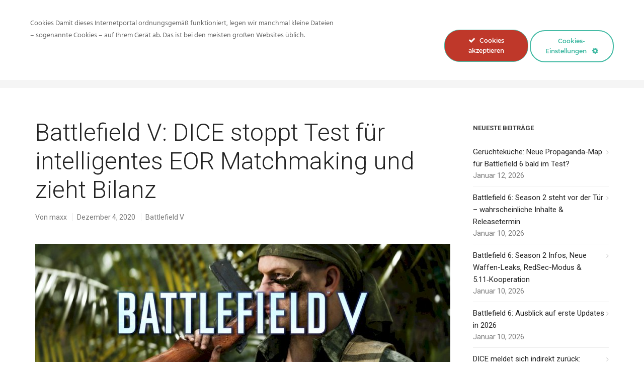

--- FILE ---
content_type: text/html; charset=UTF-8
request_url: https://inside-network.net/battlefield-v-dice-stoppt-test-fuer-intelligentes-eor-matchmaking-und-zieht-bilanz/
body_size: 15676
content:
<!doctype html>
<html lang="de">
<head>
	<meta charset="UTF-8">

	<!--Device Width Check-->
	<meta name="viewport" content="width=device-width, initial-scale=1, user-scalable=no"/>

	<link rel="profile" href="http://gmpg.org/xfn/11">
	<link rel="pingback" href="https://inside-network.net/xmlrpc.php">

	
	<script type="text/javascript">
	var dpc_lang = 'de';
	var dpc_current_language = 'de';
	var dpc_plugin_url = 'https://inside-network.net/wp-content/plugins/delucks-seo';
    var ajaxurl = 'https://inside-network.net/wp-admin/admin-ajax.php';
</script>

<link href='https://fonts.gstatic.com' crossorigin rel='preconnect' />
<link rel="alternate" type="application/rss+xml" title="Inside-Network.net &raquo; Feed" href="https://inside-network.net/feed/" />
<link rel="alternate" type="application/rss+xml" title="Inside-Network.net &raquo; Kommentar-Feed" href="https://inside-network.net/comments/feed/" />
<link rel="alternate" title="oEmbed (JSON)" type="application/json+oembed" href="https://inside-network.net/wp-json/oembed/1.0/embed?url=https%3A%2F%2Finside-network.net%2Fbattlefield-v-dice-stoppt-test-fuer-intelligentes-eor-matchmaking-und-zieht-bilanz%2F" />
<link rel="alternate" title="oEmbed (XML)" type="text/xml+oembed" href="https://inside-network.net/wp-json/oembed/1.0/embed?url=https%3A%2F%2Finside-network.net%2Fbattlefield-v-dice-stoppt-test-fuer-intelligentes-eor-matchmaking-und-zieht-bilanz%2F&#038;format=xml" />
<style id='wp-img-auto-sizes-contain-inline-css' type='text/css'>
img:is([sizes=auto i],[sizes^="auto," i]){contain-intrinsic-size:3000px 1500px}
/*# sourceURL=wp-img-auto-sizes-contain-inline-css */
</style>
<link rel='stylesheet' id='ct-ultimate-gdpr-cookie-popup-css' href='https://inside-network.net/wp-content/plugins/ct-ultimate-gdpr/assets/css/cookie-popup.min.css?ver=6.9' type='text/css' media='all' />
<style id='ct-ultimate-gdpr-cookie-popup-inline-css' type='text/css'>
#ct-ultimate-gdpr-cookie-accept {
background-color: #BF382A!important;
}
/*# sourceURL=ct-ultimate-gdpr-cookie-popup-inline-css */
</style>
<link rel='stylesheet' id='dashicons-css' href='https://inside-network.net/wp-includes/css/dashicons.min.css?ver=6.9' type='text/css' media='all' />
<style id='wp-emoji-styles-inline-css' type='text/css'>

	img.wp-smiley, img.emoji {
		display: inline !important;
		border: none !important;
		box-shadow: none !important;
		height: 1em !important;
		width: 1em !important;
		margin: 0 0.07em !important;
		vertical-align: -0.1em !important;
		background: none !important;
		padding: 0 !important;
	}
/*# sourceURL=wp-emoji-styles-inline-css */
</style>
<style id='wp-block-library-inline-css' type='text/css'>
:root{--wp-block-synced-color:#7a00df;--wp-block-synced-color--rgb:122,0,223;--wp-bound-block-color:var(--wp-block-synced-color);--wp-editor-canvas-background:#ddd;--wp-admin-theme-color:#007cba;--wp-admin-theme-color--rgb:0,124,186;--wp-admin-theme-color-darker-10:#006ba1;--wp-admin-theme-color-darker-10--rgb:0,107,160.5;--wp-admin-theme-color-darker-20:#005a87;--wp-admin-theme-color-darker-20--rgb:0,90,135;--wp-admin-border-width-focus:2px}@media (min-resolution:192dpi){:root{--wp-admin-border-width-focus:1.5px}}.wp-element-button{cursor:pointer}:root .has-very-light-gray-background-color{background-color:#eee}:root .has-very-dark-gray-background-color{background-color:#313131}:root .has-very-light-gray-color{color:#eee}:root .has-very-dark-gray-color{color:#313131}:root .has-vivid-green-cyan-to-vivid-cyan-blue-gradient-background{background:linear-gradient(135deg,#00d084,#0693e3)}:root .has-purple-crush-gradient-background{background:linear-gradient(135deg,#34e2e4,#4721fb 50%,#ab1dfe)}:root .has-hazy-dawn-gradient-background{background:linear-gradient(135deg,#faaca8,#dad0ec)}:root .has-subdued-olive-gradient-background{background:linear-gradient(135deg,#fafae1,#67a671)}:root .has-atomic-cream-gradient-background{background:linear-gradient(135deg,#fdd79a,#004a59)}:root .has-nightshade-gradient-background{background:linear-gradient(135deg,#330968,#31cdcf)}:root .has-midnight-gradient-background{background:linear-gradient(135deg,#020381,#2874fc)}:root{--wp--preset--font-size--normal:16px;--wp--preset--font-size--huge:42px}.has-regular-font-size{font-size:1em}.has-larger-font-size{font-size:2.625em}.has-normal-font-size{font-size:var(--wp--preset--font-size--normal)}.has-huge-font-size{font-size:var(--wp--preset--font-size--huge)}.has-text-align-center{text-align:center}.has-text-align-left{text-align:left}.has-text-align-right{text-align:right}.has-fit-text{white-space:nowrap!important}#end-resizable-editor-section{display:none}.aligncenter{clear:both}.items-justified-left{justify-content:flex-start}.items-justified-center{justify-content:center}.items-justified-right{justify-content:flex-end}.items-justified-space-between{justify-content:space-between}.screen-reader-text{border:0;clip-path:inset(50%);height:1px;margin:-1px;overflow:hidden;padding:0;position:absolute;width:1px;word-wrap:normal!important}.screen-reader-text:focus{background-color:#ddd;clip-path:none;color:#444;display:block;font-size:1em;height:auto;left:5px;line-height:normal;padding:15px 23px 14px;text-decoration:none;top:5px;width:auto;z-index:100000}html :where(.has-border-color){border-style:solid}html :where([style*=border-top-color]){border-top-style:solid}html :where([style*=border-right-color]){border-right-style:solid}html :where([style*=border-bottom-color]){border-bottom-style:solid}html :where([style*=border-left-color]){border-left-style:solid}html :where([style*=border-width]){border-style:solid}html :where([style*=border-top-width]){border-top-style:solid}html :where([style*=border-right-width]){border-right-style:solid}html :where([style*=border-bottom-width]){border-bottom-style:solid}html :where([style*=border-left-width]){border-left-style:solid}html :where(img[class*=wp-image-]){height:auto;max-width:100%}:where(figure){margin:0 0 1em}html :where(.is-position-sticky){--wp-admin--admin-bar--position-offset:var(--wp-admin--admin-bar--height,0px)}@media screen and (max-width:600px){html :where(.is-position-sticky){--wp-admin--admin-bar--position-offset:0px}}
/*wp_block_styles_on_demand_placeholder:696a99512de13*/
/*# sourceURL=wp-block-library-inline-css */
</style>
<style id='classic-theme-styles-inline-css' type='text/css'>
/*! This file is auto-generated */
.wp-block-button__link{color:#fff;background-color:#32373c;border-radius:9999px;box-shadow:none;text-decoration:none;padding:calc(.667em + 2px) calc(1.333em + 2px);font-size:1.125em}.wp-block-file__button{background:#32373c;color:#fff;text-decoration:none}
/*# sourceURL=/wp-includes/css/classic-themes.min.css */
</style>
<link rel='stylesheet' id='ct-ultimate-gdpr-css' href='https://inside-network.net/wp-content/plugins/ct-ultimate-gdpr/assets/css/style.min.css?ver=3.5' type='text/css' media='all' />
<link rel='stylesheet' id='ct-ultimate-gdpr-font-awesome-css' href='https://inside-network.net/wp-content/plugins/ct-ultimate-gdpr/assets/css/fonts/font-awesome/css/font-awesome.min.css?ver=6.9' type='text/css' media='all' />
<link rel='stylesheet' id='ct-ultimate-gdpr-custom-fonts-css' href='https://inside-network.net/wp-content/plugins/ct-ultimate-gdpr/assets/css/fonts/fonts.css?ver=6.9' type='text/css' media='all' />
<link rel='stylesheet' id='coderevolution-front-css-css' href='https://inside-network.net/wp-content/plugins/rss-feed-post-generator-echo/styles/coderevolution-front.css?ver=5.4.8.1' type='text/css' media='all' />
<link rel='stylesheet' id='echo-thumbnail-css-css' href='https://inside-network.net/wp-content/plugins/rss-feed-post-generator-echo/styles/echo-thumbnail.css?ver=5.4.8.1' type='text/css' media='all' />
<link rel='stylesheet' id='inbound-style-css' href='https://inside-network.net/wp-content/themes/inbound/style.css?ver=6.9' type='text/css' media='all' />
<link rel='stylesheet' id='font-awesome-css' href='https://inside-network.net/wp-content/themes/inbound/css/font-awesome.min.css?ver=6.9' type='text/css' media='all' />
<link rel='stylesheet' id='inbound-animate-css-css' href='https://inside-network.net/wp-content/themes/inbound/css/animate.min.css?ver=6.9' type='text/css' media='all' />
<link rel='stylesheet' id='ct-ultimate-gdpr-jquery-ui-css' href='https://inside-network.net/wp-content/plugins/ct-ultimate-gdpr/assets/css/jquery-ui.min.css?ver=6.9' type='text/css' media='all' />
<script type="text/javascript" src="https://inside-network.net/wp-includes/js/jquery/jquery.min.js?ver=3.7.1" id="jquery-core-js"></script>
<script type="text/javascript" src="https://inside-network.net/wp-includes/js/jquery/jquery-migrate.min.js?ver=3.4.1" id="jquery-migrate-js"></script>
<script type="text/javascript" id="ct-ultimate-gdpr-cookie-block-js-extra">
/* <![CDATA[ */
var ct_ultimate_gdpr_cookie_block = {"blocked":["__utma","__utmb","__utmc","__utmt","__utmz","_ga","_gat","_gid","NID","NID","__gads","DSID","IDE","SAPISID","HSID","test_cookie","NID","__gads","DSID","IDE","SAPISID","HSID","test_cookie","_gat_gtag_UA_27725565_1","NID","__gads","DSID","IDE","SAPISID","HSID","test_cookie","_gat_gtag_UA_27725565_1","wordpress_logged_in_10c81b1ff463fcff8315a09b6e5677f7","NID","__gads","DSID","IDE","SAPISID","HSID","test_cookie","_gat_gtag_UA_27725565_1","wordpress_logged_in_10c81b1ff463fcff8315a09b6e5677f7","wordpress_sec_10c81b1ff463fcff8315a09b6e5677f7"],"level":"2"};
var ct_ultimate_gdpr_popup_close = {"cookie_popup_button_close":""};
//# sourceURL=ct-ultimate-gdpr-cookie-block-js-extra
/* ]]> */
</script>
<script type="text/javascript" src="https://inside-network.net/wp-content/plugins/ct-ultimate-gdpr/assets/js/cookie-block.js?ver=3.5" id="ct-ultimate-gdpr-cookie-block-js"></script>
<script type="text/javascript" src="https://inside-network.net/wp-content/plugins/ct-ultimate-gdpr/assets/js/service-facebook-pixel.js?ver=6.9" id="ct-ultimate-gdpr-service-facebook-pixel-js"></script>
<script type="text/javascript" id="ct-ultimate-gdpr-cookie-list-js-extra">
/* <![CDATA[ */
var ct_ultimate_gdpr_cookie_list = {"list":[{"cookie_name":"NID","cookie_type_label":"Werbung","first_or_third_party":"Dritte","can_be_blocked":"","session_or_persistent":"Hartn\u00e4ckig","expiry_time":"Friday, 02 April 2021 09\ufeff\ufeff:53:17","purpose":""},{"cookie_name":"__gads, DSID, IDE, SAPISID, HSID, test_cookie","cookie_type_label":"Werbung","first_or_third_party":"Dritte","can_be_blocked":"1","session_or_persistent":"Hartn\u00e4ckig","expiry_time":"","purpose":""},{"cookie_name":"_gat_gtag_UA_27725565_1","cookie_type_label":"Werbung","first_or_third_party":"Dritte","can_be_blocked":"","session_or_persistent":"Hartn\u00e4ckig","expiry_time":"Thursday, 01 October 2020 09\ufeff\ufeff:54:16","purpose":""},{"cookie_name":"__utma, __utmb, __utmc, __utmt, __utmz, _ga, _gat, _gid","cookie_type_label":"Analytik","first_or_third_party":"Dritte","can_be_blocked":"1","session_or_persistent":"Hartn\u00e4ckig","expiry_time":"","purpose":""},{"cookie_name":"wordpress_logged_in_10c81b1ff463fcff8315a09b6e5677f7","cookie_type_label":"Werbung","first_or_third_party":"Dritte","can_be_blocked":"1","session_or_persistent":"Sitzung","expiry_time":"","purpose":""},{"cookie_name":"wordpress_sec_10c81b1ff463fcff8315a09b6e5677f7","cookie_type_label":"Werbung","first_or_third_party":"Dritte","can_be_blocked":"1","session_or_persistent":"Sitzung","expiry_time":"","purpose":""}]};
//# sourceURL=ct-ultimate-gdpr-cookie-list-js-extra
/* ]]> */
</script>
<script type="text/javascript" src="https://inside-network.net/wp-content/plugins/ct-ultimate-gdpr/assets/js/cookie-list.js?ver=3.5" id="ct-ultimate-gdpr-cookie-list-js"></script>
<script type="text/javascript" src="https://inside-network.net/wp-content/plugins/ct-ultimate-gdpr/assets/js/shortcode-block-cookie.js?ver=3.5" id="ct-ultimate-gdpr-shortcode-block-cookie-js"></script>
<script type="text/javascript" id="siteorigin-panels-front-styles-js-extra">
/* <![CDATA[ */
var panelsStyles = {"fullContainer":"body","stretchRows":"1"};
//# sourceURL=siteorigin-panels-front-styles-js-extra
/* ]]> */
</script>
<script type="text/javascript" src="https://inside-network.net/wp-content/plugins/siteorigin-panels/js/styling.min.js?ver=2.33.4" id="siteorigin-panels-front-styles-js"></script>
<link rel="https://api.w.org/" href="https://inside-network.net/wp-json/" /><link rel="alternate" title="JSON" type="application/json" href="https://inside-network.net/wp-json/wp/v2/posts/5369" /><link rel="EditURI" type="application/rsd+xml" title="RSD" href="https://inside-network.net/xmlrpc.php?rsd" />
<meta name="generator" content="WordPress 6.9" />
<link rel="canonical" href="https://inside-network.net/battlefield-v-dice-stoppt-test-fuer-intelligentes-eor-matchmaking-und-zieht-bilanz/" />
<link rel='shortlink' href='https://inside-network.net/?p=5369' />
<meta name="date" content="2020-12-04" />
<meta name="robots" content="index,follow,max-image-preview:large,max-snippet:-1,max-video-preview:-1"> <!-- Custom Robots Tag -->
<title>Battlefield V: DICE stoppt Test für intelligentes EOR Matchmaking und zieht Bilanz</title><link rel="preload" as="style" href="https://fonts.googleapis.com/css?family=Roboto%3Aregular%2C700%2C300%7CLato%3A700%7COpen%20Sans%3Aitalic%2Cregular%26amp%3Bsubset%3Dlatin&#038;display=swap" /><link rel="stylesheet" href="https://fonts.googleapis.com/css?family=Roboto%3Aregular%2C700%2C300%7CLato%3A700%7COpen%20Sans%3Aitalic%2Cregular%26amp%3Bsubset%3Dlatin&#038;display=swap" media="print" onload="this.media='all'" /><noscript><link rel="stylesheet" href="https://fonts.googleapis.com/css?family=Roboto%3Aregular%2C700%2C300%7CLato%3A700%7COpen%20Sans%3Aitalic%2Cregular%26amp%3Bsubset%3Dlatin&#038;display=swap" /></noscript>
<meta property="og:title" content="Battlefield V: DICE stoppt Test für intelligentes EOR Matchmaking und zieht Bilanz" />
<meta property="og:description" content="Zu Beginn der letzten Woche hatte DICE spontan angekündigt, dass man ein neues End of Round Matchmaking-System als intelligenten Ersatz für den Auto-Teambalancer testet. DICE wollte mit dem Test dieses neuen Systems das Balancing in Mitten der Runde, welches durch einen Auto-Teambalancer möglich wäre, umgehen und ein „smarteres“ System ins Spiel integrieren, das jedes mal&hellip;" />
<meta property="og:image" content="https://inside-network.net/wp-content/uploads/2020/12/5369-battlefield-v-dice-stoppt-test-fuer-intelligentes-eor-matchmaking-und-zieht-bilanz.jpg" />
<meta property="og:url" content="https://inside-network.net/battlefield-v-dice-stoppt-test-fuer-intelligentes-eor-matchmaking-und-zieht-bilanz/" />
<meta property="og:site_name" content="Inside-Network.net" />
<meta property="og:type" content="article" />
<meta name="description" content="Zu Beginn der letzten Woche hatte DICE spontan angekündigt, dass man ein neues End of Round Matchmaking-System als intelligenten Ersatz für den Auto-Teambalancer testet. DICE wollte mit dem Test dieses neuen Systems das Balancing in Mitten der Runde, welches durch einen Auto-Teambalancer möglich wäre, umgehen und ein „smarteres“ System ins Spiel integrieren, das jedes mal&hellip;" />
<script type="text/javascript">
	var dpc_rating_settings = {"dpc_status_professional_rating":"1","starEmpty":"#515256","starRated":"#faad3a","rating_symbol":"starfilled","newRow":"on","link_legend":"on","show_legend_no_rating_text":"on","forceComments":"on","gutenberg_toggle":"","showSearchFieldIn":["post","page"],"schema_post":"","schema_page":"CreativeWork","de":{"textIntial":"Bewerten","textCommentButton":"","textHideCommentFormButton":"","textRated":"Vielen Dank f\u00fcr Ihre Bewertung","textError":"Ein Fehler ist aufgetreten, bitte versuchen Sie\\'s erneut","textNotRated":"Sie haben nicht bewertet","legend_no_rating_text":"Bisher wurde noch nicht bewertet","form_field_label":"","companyCommentFieldLabel":"","legend":"\u00d8,[average],[stars]","gdprCommentText":""},"idBox":5369,"textRated":"Vielen Dank f\u00fcr Ihre Bewertung","textIntial":"Bewerten","textError":"Ein Fehler ist aufgetreten, bitte versuchen Sie\\'s erneut","starsNumber":"5"};
</script>
<meta property="og:description" content="Zu Beginn der letzten Woche hatte DICE spontan angekündigt, dass man ein neues End of Round Matchmaking-Syste... "/>
<meta property="article:author" content="https://www.facebook.com/insidenetwork.net/ "/>
<meta property="article:publisher" content="https://www.facebook.com/insidenetwork.net/ "/>
<style type="text/css">
html,body,body.boxed{background:#fff}a,.product .price,.order-total .amount,.tagcloud a,.blog_post.right:before,.blog_post.left:before,.inbound-event a:hover{color:#d32826}.post.type-post blockquote,.textwidget blockquote{border-color:#d32826}.button-read-more:after,.inbound-icon-block a:after,.blog-layout-medium .blog_post.teaser .meta-date:after{background:#d32826}.widget_tag_cloud a{font-size:#232323 !important}a:hover,.header_meta a:hover,.meta_data a:hover,.product-options a.add_to_cart_button:hover,.product-options a.view-product-details:hover,.products a h3:hover,#sidebar a:hover{color:#e35a10}.blog_post.teaser h3 a:hover,.blog_post.teaser h2 a:hover,.format-quote a:hover blockquote q,.post_format-post-format-link a h2:hover{color:#e35a10 !important}.inbound-recent-comments .comment-author,.widget_date,.woocommerce-tabs a,.payment_methods p,.woocommerce.widget_layered_nav small{color:#232323 !important}#header-cart .widget_shopping_cart,#header-cart .quantity,#header-cart .total,#header-cart .variation,#header-cart .widget_shopping_cart_content,#header-cart .widget_shopping_cart_content a,#header-cart h2,#header-cart .woocommerce-result-count,#header-cart .widget_shopping_cart_content p.total,#header-region .search-form,.inbound-language-switcher ul{background:#fff;color:#000 !important}#header-cart li{border-bottom:1px solid rgba(0,0,0,0.15)}#header-cart .total{border-top:3px solid rgba(0,0,0,0.15)}#header-cart-trigger:before,#header-search-trigger:before,.inbound-language-switcher ul:before{color:#fff}.post-thumbnail:before,.format-image a:before,.gallery a:before,.blog-layout-minimal .post h2:before,.format-link a.format-link-content:before,.format-quote a blockquote q:before,.inbound-recent-posts li.format-link a:before,.inbound-recent-posts li.format-video a:before,.inbound-recent-posts li.format-quote a:before,.inbound-recent-posts li.format-gallery a:before,.inbound-recent-posts li.format-image a:before,.navigation-posts-num li.active a,.page-numbers li span.current,.page-link span,#post_tags a:hover,.tagcloud a:hover,#header-cart-total,#sub_footer .tagcloud a:hover,.blog-layout-masonry .format-link a,.blog-layout-masonry .format-link a h3,.blog-layout-masonry .format-quote a blockquote q,.blog-layout-masonry .format-quote a blockquote .quote_author,.blog-layout-masonry .format-quote a blockquote,.blog-layout-grid .format-link a,.blog-layout-grid .format-link a h3,.blog-layout-grid .format-quote a blockquote q,.blog-layout-grid .format-quote a blockquote .quote_author,.blog-layout-grid .format-quote a blockquote,.details-on-hover .team-header a,.details-on-hover .team-header .social-icons a,.details-on-hover .team-header h3,.details-on-hover .team-header h3 a,.details-on-hover p.team-position,.details-on-hover .team-header{background:#d32826 !important;color:#fff !important}.team-member.details-on-hover .team-header a,.team-member.details-on-hover h3,.team-member.details-on-hover .social-icons a,.details-on-hover p.team-position{background:none !important}#header-cart-total:after{color:#d32826}#post_tags a:hover,#post_tags a:hover,.tagcloud a:hover{border:1px solid #d32826}#header-top{background:#f8f8f8;color:#5e5e5e !important}#header-top a,#header-top p{color:#5e5e5e !important}#header-region{color:#000}.has-transparent-menu .animated-header-shrink .shrink #header-region-inner,.has-solid-menu #header-region-inner,.no-banner #header-region-inner{background:rgba(255,255,255,1)}#main_navigation .sub-menu{background:#fff;border-top:3px solid rgba(211,40,38,1)}#main_navigation a,#tool-navigation-lower,#tool-navigation-lower a,.has-transparent-menu #banner #header-region.shrink-sticky ul li a,.has-transparent-menu #banner #header-region.shrink-sticky #tool-navigation-lower,.has-transparent-menu #banner #header-region ul li ul.sub-menu li a,.has-transparent-menu #banner #header-region.shrink-sticky #tool-navigation-lower a,.has-transparent-menu #banner #header-region #tool-navigation-lower .inbound-language-switcher ul li a{color:#000}#main_navigation a:hover,.has-transparent-menu #banner #header-region ul li ul.sub-menu li a:hover,.has-transparent-menu #banner #header-region ul li a:hover,.sub-menu .current-menu-item a,.has-transparent-menu #banner #header-region ul li ul.sub-menu li.current-menu-item a,.has-transparent-menu #banner.animated-header-shrink #header-region ul li a:hover,.has-solid-menu #banner .sub-menu li.current-menu-item a,.inbound-language-switcher li.active{color:#d32826}#main_navigation a:hover,#main_navigation a.highlighted,#main_navigation .current-menu-item a,.has-transparent-menu #banner.animated-header-shrink #header-region ul li a:hover,.has-transparent-menu #banner.animated-header-shrink #main_navigation .current-menu-item a{border-bottom:3px solid rgba(211,40,38,1)}.has-transparent-menu #banner #header-region ul li a:hover,.has-transparent-menu #banner #main_navigation .current-menu-item a{border-bottom:3px solid rgba(211,40,38,0)}#sub_footer{background:#393939;color:#b7b7b7}#sub_footer a,#sub_footer .widget h3,#sub_footer li p span.widget_date{color:#b7b7b7 !important}#page_footer,#page_footer a{background:#f5f5f5;color:#bcbcbc}@media(max-width:980px){#main_navigation a,#tool-navigation-lower,#tool-navigation-lower a,.has-transparent-menu #banner.animated-header-shrink #header-region ul li a,.has-transparent-menu #banner.animated-header-shrink #header-region #tool-navigation-lower,.has-transparent-menu #banner #header-region ul li ul.sub-menu li a,.has-transparent-menu #banner.animated-header-shrink #header-region #tool-navigation-lower a{color:#000}.sm li{border-bottom:1px solid rgba(0,0,0,0.3) !important}.has-transparent-menu #header-region-inner,.has-solid-menu #header-region-inner,.no-banner #header-region-inner{background:rgba(255,255,255,1)}#main_navigation a,#tool-navigation-lower,#tool-navigation-lower a,.has-transparent-menu #banner #header-region-inner ul li a,.has-transparent-menu #banner #header-region-inner #tool-navigation-lower,.has-transparent-menu #banner #header-region-inner ul li ul.sub-menu li a,.has-transparent-menu #banner #header-region-inner #tool-navigation-lower a{color:#000 !important}#banner #header-region-inner #logo h1 a{color:#3e3e3e !important}.has-transparent-menu #banner #header-region-inner #logo h2{color:#757575 !important}}body,.header_meta a,.meta_data a,.testimonials footer,.testimonial footer,.quote_author,textarea,input,a .meta-date,.product-options a.add_to_cart_button,.product-options a.view-product-details,.comment_name a,.comment-meta .comment_name a,select,button,p.buttons a,#banner p.total,#sidebar a,.share-icons-container .share-icons a,.inbound-event p.event-description,.inbound-event p.event-date{font-family:Roboto,sans-serif,Arial,Helvetica;font-size:15px;font-weight:normal;font-style:normal;color:#232323}#logo h1,#logo a,.has-transparent-menu #banner.animated-header-shrink #header-region #logo h1,.has-transparent-menu #banner.animated-header-shrink #header-region #logo h1 a{font-family:Lato,sans-serif,Arial,Helvetica;font-size:26px;font-weight:700;font-style:normal;color:#3e3e3e}#logo h2,.has-transparent-menu #banner.animated-header-shrink #header-region #logo h2{font-family:'Open Sans',sans-serif,Arial,Helvetica;font-size:15px;font-weight:;font-style:italic;color:#757575}#sidebar h3,#sub_footer h3,h3.widget-title{font-family:Roboto,sans-serif,Arial,Helvetica;font-size:13px;font-weight:700;font-style:normal;color:#3e3e3e}blockquote,q{font-family:Roboto,sans-serif,Arial,Helvetica;font-size:16px;font-weight:normal;font-style:normal;color:#757575}h1{font-family:Roboto,sans-serif,Arial,Helvetica;font-size:48px;font-weight:300;font-style:normal;color:#232323}h2,.blog_post.teaser h2 a{font-family:Roboto,sans-serif,Arial,Helvetica;font-size:38px;font-weight:300;font-style:normal;color:#3e3e3e}h3,.blog_post.teaser h3 a,#post_author h3 a{font-family:Roboto,sans-serif,Arial,Helvetica;font-size:24px;font-weight:300;font-style:normal;color:#3e3e3e}h4,.products .product h3{font-family:Roboto,sans-serif,Arial,Helvetica;font-size:20px;font-weight:300;font-style:normal;color:#3e3e3e}h5{font-family:Roboto,sans-serif,Arial,Helvetica;font-size:16px;font-weight:300;font-style:normal;color:#9c9c9c}h6{font-family:Roboto,sans-serif,Arial,Helvetica;font-size:12px;font-weight:300;font-style:normal;color:#3e3e3e}.button-style-582e2fbd132ef{font-family:Roboto,sans-serif,Arial,Helvetica;font-size:16px;font-weight:500;font-style:normal;background:#e35a10;border-color:rgba(227,90,16,1) !important;color:#fff !important;border-radius:0;-webkit-border-radius:0;-moz-border-radius:0}.button-style-582e2fbd132ef:hover{background:#ed7b10;border-color:rgba(237,123,16,1) !important;color:#fff !important}.button-style-5830b73bff3dd{font-family:Roboto,sans-serif,Arial,Helvetica;font-size:15px;font-weight:normal;font-style:normal;background:none;filter:none;border-color:rgba(227,90,16,1) !important;color:#e35a10 !important;border-radius:0;-webkit-border-radius:0;-moz-border-radius:0}.button-style-5830b73bff3dd:hover{background:#e35a10;border-color:rgba(227,90,16,1) !important;color:#fff !important}.button-style-5830b7bd60d74{font-family:Roboto,sans-serif,Arial,Helvetica;font-size:15px;font-weight:normal;font-style:normal;background:#e35a10;background:-moz-linear-gradient(top,#e35a10 0,#fc9a11 100%);background:-webkit-gradient(linear,left top,left bottom,color-stop(0%,#e35a10),color-stop(100%,#fc9a11));background:-webkit-linear-gradient(top,#e35a10 0,#fc9a11 100%);background:-o-linear-gradient(top,#e35a10 0,#fc9a11 100%);background:-ms-linear-gradient(top,#e35a10 0,#fc9a11 100%);background:linear-gradient(to bottom,#e35a10 0,#fc9a11 100%);filter:progid:DXImageTransform.Microsoft.gradient(startColorstr='#e35a10',endColorstr='#fc9a11',GradientType=0);border:0 !important;color:#fff !important;border:0 !important;border-radius:0;-webkit-border-radius:0;-moz-border-radius:0}.button-style-5830b7bd60d74:hover{background:#ea7910;background:-moz-linear-gradient(top,#ea7910 0,#e35a10 100%);background:-webkit-gradient(linear,left top,left bottom,color-stop(0%,#ea7910),color-stop(100%,#e35a10));background:-webkit-linear-gradient(top,#ea7910 0,#e35a10 100%);background:-o-linear-gradient(top,#ea7910 0,#e35a10 100%);background:-ms-linear-gradient(top,#ea7910 0,#e35a10 100%);background:linear-gradient(to bottom,#ea7910 0,#e35a10 100%);filter:progid:DXImageTransform.Microsoft.gradient(startColorstr='#ea7910',endColorstr='#e35a10',GradientType=0);color:#fff !important}.button-style-5839cd62b964f{font-family:Roboto,sans-serif,Arial,Helvetica;font-size:15px;font-weight:normal;font-style:normal;background:#e35a10;border-color:rgba(227,90,16,1) !important;color:#fff !important;border-radius:25px;-webkit-border-radius:25px;-moz-border-radius:25px}.button-style-5839cd62b964f:hover{background:none;filter:none;border-color:rgba(225,225,225,1) !important;color:#e35a10 !important}.button-style-5839cd9b92034{font-family:Roboto,sans-serif,Arial,Helvetica;font-size:15px;font-weight:normal;font-style:normal;background:none;filter:none;border-color:rgba(225,225,225,1) !important;color:#e35a10 !important;border-radius:25px;-webkit-border-radius:25px;-moz-border-radius:25px}.button-style-5839cd9b92034:hover{background:#e35a10;border-color:rgba(227,90,16,1) !important;color:#fff !important}.button-style-5845a04047b4e{font-family:Roboto,sans-serif,Arial,Helvetica;font-size:15px;font-weight:500;font-style:normal;background:#e35a10;border-color:rgba(227,90,16,1) !important;color:#fff !important;border-radius:3px;-webkit-border-radius:3px;-moz-border-radius:3px}.button-style-5845a04047b4e:hover{background:#ed7b10;border-color:rgba(237,123,16,1) !important;color:#fff !important}.button-style-584e6c744bbef{font-family:Roboto,sans-serif,Arial,Helvetica;font-size:16px;font-weight:500;font-style:normal;background:none;filter:none;border-color:rgba(255,255,255,1) !important;color:#fff !important;border-radius:5px;-webkit-border-radius:5px;-moz-border-radius:5px}.button-style-584e6c744bbef:hover{background:none;filter:none;border-color:rgba(255,255,255,1) !important;color:#dbdbdb !important}.button-style-584e6cfec66d9{font-family:Roboto,sans-serif,Arial,Helvetica;font-size:16px;font-weight:500;font-style:normal;background:#e35a10;border-color:rgba(227,90,16,1) !important;color:#fff !important;border-radius:5px;-webkit-border-radius:5px;-moz-border-radius:5px}.button-style-584e6cfec66d9:hover{background:#e35a10;border-color:rgba(227,90,16,1) !important;color:#fff !important}.button-style-5857ca80a4692{font-family:Roboto,sans-serif,Arial,Helvetica;font-size:16px;font-weight:500;font-style:normal;background:none;filter:none;border-color:rgba(255,255,255,1) !important;color:#fff !important;border-radius:5px;-webkit-border-radius:5px;-moz-border-radius:5px}.button-style-5857ca80a4692:hover{background:#e35a10;border-color:rgba(227,90,16,1) !important;color:#fff !important}.button-style-585ae55d2cb37{font-family:Roboto,sans-serif,Arial,Helvetica;font-size:18px;font-weight:500;font-style:normal;background:#fff;border-color:rgba(255,255,255,1) !important;color:#e35a10 !important;-webkit-box-shadow:0 1px 13px rgba(0,0,0,.3);-moz-box-shadow:0 1px 13px rgba(0,0,0,.3);box-shadow:0 1px 13px rgba(0,0,0,.3);border-radius:25px;-webkit-border-radius:25px;-moz-border-radius:25px}.button-style-585ae55d2cb37:hover{background:none;filter:none;border-color:rgba(255,255,255,1) !important;color:#fff !important}.button-style-585c434f23d42{font-family:Roboto,sans-serif,Arial,Helvetica;font-size:15px;font-weight:normal;font-style:normal;background:#f84756;border-color:rgba(248,71,86,1) !important;color:#fff !important;border-radius:5px;-webkit-border-radius:5px;-moz-border-radius:5px}.button-style-585c434f23d42:hover{background:none;filter:none;border-color:rgba(248,71,86,1) !important;color:#f84756 !important}.button-style-585fcc02e2e33{font-family:Roboto,sans-serif,Arial,Helvetica;font-size:17px;font-weight:700;font-style:normal;background:#fff;border-color:rgba(255,255,255,1) !important;color:#e35a10 !important;-webkit-box-shadow:0 1px 13px rgba(0,0,0,.3);-moz-box-shadow:0 1px 13px rgba(0,0,0,.3);box-shadow:0 1px 13px rgba(0,0,0,.3);border-radius:25px;-webkit-border-radius:25px;-moz-border-radius:25px}.button-style-585fcc02e2e33:hover{background:none;filter:none;border-color:rgba(255,255,255,1) !important;color:#fff !important}.button-style-5860178c5bb04{font-family:Roboto,sans-serif,Arial,Helvetica;font-size:15px;font-weight:500;font-style:normal;background:#f6750d;background:-moz-linear-gradient(top,#f6750d 0,#d90746 100%);background:-webkit-gradient(linear,left top,left bottom,color-stop(0%,#f6750d),color-stop(100%,#d90746));background:-webkit-linear-gradient(top,#f6750d 0,#d90746 100%);background:-o-linear-gradient(top,#f6750d 0,#d90746 100%);background:-ms-linear-gradient(top,#f6750d 0,#d90746 100%);background:linear-gradient(to bottom,#f6750d 0,#d90746 100%);filter:progid:DXImageTransform.Microsoft.gradient(startColorstr='#f6750d',endColorstr='#d90746',GradientType=0);border:0 !important;color:#fff !important;border:0 !important;-webkit-box-shadow:0 1px 13px rgba(0,0,0,.3);-moz-box-shadow:0 1px 13px rgba(0,0,0,.3);box-shadow:0 1px 13px rgba(0,0,0,.3);border-radius:25px;-webkit-border-radius:25px;-moz-border-radius:25px}.button-style-5860178c5bb04:hover{background:#d90746;background:-moz-linear-gradient(top,#d90746 0,#f6750d 100%);background:-webkit-gradient(linear,left top,left bottom,color-stop(0%,#d90746),color-stop(100%,#f6750d));background:-webkit-linear-gradient(top,#d90746 0,#f6750d 100%);background:-o-linear-gradient(top,#d90746 0,#f6750d 100%);background:-ms-linear-gradient(top,#d90746 0,#f6750d 100%);background:linear-gradient(to bottom,#d90746 0,#f6750d 100%);filter:progid:DXImageTransform.Microsoft.gradient(startColorstr='#d90746',endColorstr='#f6750d',GradientType=0);color:#fff !important}.button-style-58640f7a8c9f0{font-family:Roboto,sans-serif,Arial,Helvetica;font-size:17px;font-weight:500;font-style:normal;background:none;filter:none;border:0 !important;color:#fff !important;border:0 !important;border-radius:5px;-webkit-border-radius:5px;-moz-border-radius:5px}.button-style-58640f7a8c9f0:hover{background:none;filter:none;color:#fff !important}.button-style-58659368fed12{font-family:Roboto,sans-serif,Arial,Helvetica;font-size:16px;font-weight:normal;font-style:normal;background:#cca776;border-color:rgba(204,167,118,1) !important;color:#fff !important;border-radius:5px;-webkit-border-radius:5px;-moz-border-radius:5px}.button-style-58659368fed12:hover{background:none;filter:none;border-color:rgba(204,167,118,1) !important;color:#cca776 !important}.button-style-5873ab3fd2017{font-family:Roboto,sans-serif,Arial,Helvetica;font-size:16px;font-weight:500;font-style:normal;background:none;filter:none;border-color:rgba(225,225,225,1) !important;color:#e35a10 !important;border-radius:5px;-webkit-border-radius:5px;-moz-border-radius:5px}.button-style-5873ab3fd2017:hover{background:#f1f1f1;border-color:rgba(241,241,241,1) !important;color:#e35a10 !important}.button-style-587b7e3a5b29c{font-family:Roboto,sans-serif,Arial,Helvetica;font-size:16px;font-weight:500;font-style:normal;background:none;filter:none;border-color:rgba(255,255,255,1) !important;color:#fff !important;border-radius:0;-webkit-border-radius:0;-moz-border-radius:0}.button-style-587b7e3a5b29c:hover{background:#fff;border-color:rgba(255,255,255,1) !important;color:#e35a10 !important}.button-style-587b8a31110a6{font-family:Roboto,sans-serif,Arial,Helvetica;font-size:20px;font-weight:500;font-style:normal;background:#e35a10;border-color:rgba(227,90,16,1) !important;color:#fff !important;-webkit-box-shadow:0 1px 13px rgba(0,0,0,.3);-moz-box-shadow:0 1px 13px rgba(0,0,0,.3);box-shadow:0 1px 13px rgba(0,0,0,.3);border-radius:5px;-webkit-border-radius:5px;-moz-border-radius:5px}.button-style-587b8a31110a6:hover{background:none;filter:none;border-color:rgba(255,255,255,1) !important;color:#fff !important}.button_cta p.hint{font-family:Roboto,sans-serif,Arial,Helvetica}#submit,.widget_search form:after,.widget_product_search form:after,input.wpcf7-submit,#searchsubmit,.button,input[type="submit"],.single_add_to_cart_button,.button,#tool-navigation-lower .buttons a.button,.product-options a{background:#e35a10;border-color:rgba(227,90,16,1) !important;color:#fff !important;border-radius:0;-webkit-border-radius:0;-moz-border-radius:0;font-family:Roboto,sans-serif,Arial,Helvetica;font-size:16px;font-weight:500;font-style:normal}#submit:hover,.widget_search form:after:hover,.widget_product_search form:after:hover,input.wpcf7-submit:hover,.button:hover,#searchsubmit:hover,input[type="submit"]:hover,.single_add_to_cart_button:hover,.button:hover,#tool-navigation-lower .buttons a.button:hover,.product-options a:hover{background:#ed7b10;border-color:rgba(237,123,16,1) !important;color:#fff !important}h1.page-title,#page-header h1{font-family:'Open Sans',sans-serif,Arial,Helvetica;font-size:18px;font-weight:normal;font-style:normal;color:#3e3e3e}#page-header,#page-header a,#page-header h1{background:#f5f5f5;color:#393939}@media(min-width:768px) and (max-width:1024px){#pgc-358-1-0{width:14% !important}.panel-row-style-demo-showcase .panel-grid-cell{width:33.3% !important}.panel-row-style-blog-showcase .panel-grid-cell{width:20% !important}}.grecaptcha-badge{display:none}
</style>

<link rel="icon" href="https://inside-network.net/wp-content/uploads/2017/09/cropped-opengraph-32x32.jpg" sizes="32x32" />
<link rel="icon" href="https://inside-network.net/wp-content/uploads/2017/09/cropped-opengraph-192x192.jpg" sizes="192x192" />
<link rel="apple-touch-icon" href="https://inside-network.net/wp-content/uploads/2017/09/cropped-opengraph-180x180.jpg" />
<meta name="msapplication-TileImage" content="https://inside-network.net/wp-content/uploads/2017/09/cropped-opengraph-270x270.jpg" />
<!-- Global site tag (gtag.js) - Google Analytics -->
<script async src="https://www.googletagmanager.com/gtag/js?id=UA-27725565-1"></script>
<script>
  window.dataLayer = window.dataLayer || [];
  function gtag(){dataLayer.push(arguments);}
  gtag('js', new Date());

  gtag('config', 'UA-27725565-1');
</script>


<!-- Optimized by DELUCKS SEO Plugin for WordPress Version: 2.6.0 -->


<script type="application/ld+json">{
    "@context": "http://schema.org",
    "@type": "Organization",
    "url": "https://inside-network.net"
}</script></head>
<body class="wp-singular post-template-default single single-post postid-5369 single-format-standard wp-theme-inbound inbound-no-panels sticky has-solid-menu has-logo-primary has-logo-secondary has-sidebar sidebar-right no-banner profile-30">
<div id="skrollr-body">

			<!--Start of Banner-->
					<section id="banner"  class="animated-header">
				
				<!--Header Region-->
																					<header id="header-region" class="menu-collapsed menu-right">
							<div id="header-region-inner">
								<div class="row">
									<!--Start of Header Logo-->
																																								<div id="logo">
																																							<h1>
															<a href="https://inside-network.net/" rel="home">				<img src="https://inside-network.net/wp-content/uploads/2017/09/inside_network_logo_small.png" alt="Inside-Network.net" title="Inside-Network.net" class="logo-primary" />
								<img src="https://inside-network.net/wp-content/uploads/2017/09/inside_network_logo_small.png" alt="Inside-Network.net" title="Inside-Network.net" class="logo-secondary" />
				</a>
														</h1>
																																																</div>
																												<!--End of Header Logo-->

									<!--MainNavigation-->
																			<div class="menu-button"><span>Menü</span></div>
																					<nav id="main_navigation" class="menu-top-container"><ul id="menu-top" class="site_main_menu sm"><li id="menu-item-95" class="menu-item menu-item-type-post_type menu-item-object-page menu-item-95"><a href="https://inside-network.net/blog/">Blog</a></li>
<li id="menu-item-102" class="menu-item menu-item-type-custom menu-item-object-custom menu-item-has-children menu-item-102"><a href="#">Das Network</a>
<ul class="sub-menu">
	<li id="menu-item-103" class="menu-item menu-item-type-custom menu-item-object-custom menu-item-103"><a href="https://www.battlefield-inside.de/">Battlefield-Inside.de</a></li>
	<li id="menu-item-104" class="menu-item menu-item-type-custom menu-item-object-custom menu-item-104"><a href="https://www.battlefront-inside.de/">Battlefront-Inside.de</a></li>
	<li id="menu-item-5051" class="menu-item menu-item-type-custom menu-item-object-custom menu-item-5051"><a href="https://cod-inside.de/">COD-Inside.de</a></li>
	<li id="menu-item-106" class="menu-item menu-item-type-custom menu-item-object-custom menu-item-106"><a href="http://www.moh-inside.de/">MOH-Inside.de</a></li>
	<li id="menu-item-105" class="menu-item menu-item-type-custom menu-item-object-custom menu-item-105"><a href="https://www.nfs-inside.de/">NFS-Inside.de</a></li>
	<li id="menu-item-774" class="menu-item menu-item-type-custom menu-item-object-custom menu-item-774"><a href="https://pubg-inside.de">PUBG-Inside.de</a></li>
</ul>
</li>
</ul></nav>																												<!--EndMainNavigation-->
																		<!--Start of Lower Navigation Bar-->
																			<aside id="tool-navigation-lower">
																																																																			<ul class="social-icons">
													<li><a class="social-icon-header social-icon-1" target="_blank" title="Facebook" href="https://www.facebook.com/insidenetwork.net/"><i class="fa fa-facebook fa-1x"></i><span>Facebook</span></a></li>
<li><a class="social-icon-header social-icon-2" target="_blank" title="Twitter" href="https://twitter.com/inside_network/"><i class="fa fa-twitter fa-1x"></i><span>Twitter</span></a></li>
<li><a class="social-icon-header social-icon-3" target="_blank" title="YouTube" href="https://www.youtube.com/channel/UCxvzBGzMzH_NuxblLHQs7hA"><i class="fa fa-youtube fa-1x"></i><span>YouTube</span></a></li>
												</ul>
																																											</aside>
																		<!--End of Lower Navigation Bar-->
								</div>
							</div>
						</header>
													<!--End Header Region-->
																</section>
				<!--End of Banner-->
		
	<!--Start of Main Content-->
	<main>
		<div id="main_content" class="clearfix">
	<header id="page-header">
		<div class="row">
			<h1 class="page-title">Inside-Network.net</h1>
							<div id="breadcrumb">
					<span>Sie sind hier:</span>
					<ul xmlns:v="http://rdf.data-vocabulary.org/#" class="breadcrumb">
<li><span  typeof="v:Breadcrumb"><a rel="v:url" property="v:title" href="https://inside-network.net/">Inside-Network.net</a></span></li><li><span  typeof="v:Breadcrumb"><a rel="v:url" property="v:title" href="https://inside-network.net/category/battlefield-v/">Battlefield V</a></span></li><li><span  typeof="v:Breadcrumb">Battlefield V: DICE stoppt Test für intelligentes EOR Matchmaking und zieht Bilanz</span></li></ul>				</div>
					</div>
	</header>

	<div id="blog_content" class="row">
				<div class="col-3-4">							
<!--BlogPost-->
<article id="post-5369" class="post-5369 post type-post status-publish format-standard has-post-thumbnail hentry category-battlefield-v tag-battlefield-v tag-eor-matchmaking tag-matchmaking odd first last">
	<header>
		<h1>Battlefield V: DICE stoppt Test für intelligentes EOR Matchmaking und zieht Bilanz</h1>
		<div class="header_meta">Von <span class="author vcard meta_author"><a class="url fn n" href="https://inside-network.net/author/admin/" title="Zeige alle Beiträge von maxx" rel="author">maxx</a></span> <span class="meta-date"><time class="entry-date" datetime="2020-12-04T12:16:00+00:00">Dezember 4, 2020</time></span> <span class="meta_categories"><a href="https://inside-network.net/category/battlefield-v/" title="Zeige alle Beiträge in Battlefield V">Battlefield V</a></span> </div>
	</header>

	<img src="https://inside-network.net/wp-content/uploads/2020/12/5369-battlefield-v-dice-stoppt-test-fuer-intelligentes-eor-matchmaking-und-zieht-bilanz.jpg" class="attachment-inbound-post-thumbnail size-inbound-post-thumbnail wp-post-image" alt="battlefield-v:-dice-stoppt-test-fuer-intelligentes-eor-matchmaking-und-zieht-bilanz" decoding="async" />
	<!--Post Content-->
	<p>Zu Beginn der letzten Woche hatte DICE spontan angekündigt, dass man ein neues End of Round Matchmaking-System als intelligenten Ersatz für den Auto-Teambalancer testet.</p>
<p>DICE wollte mit dem Test dieses neuen Systems das Balancing in Mitten der Runde, welches durch einen Auto-Teambalancer möglich wäre, umgehen und ein „smarteres“ System ins Spiel integrieren, das jedes mal zum Rundenende das Spielfeld analysiert und ausgleicht.</p>
<p> <a class="echo_read_more"  href="https://www.battlefield-inside.de/2020/12/battlefield-v-dice-stoppt-test-intelligentes-eor-matchmaking-zieht-bilanz/"  target="_blank" rel="noopener noreferrer" dpc-external="true"  target="_blank"  rel="nofollow" >&nbsp;&raquo;&nbsp;Den vollständigen Artikel findet du auf unserem Themen Blog</a></p>
	<!--End Post Content-->

	
			<div class="post-social-tags">
							<!--Post Tags-->
				<p id="post_tags">
					<span>Getagged unter:</span>
					<a href="https://inside-network.net/tag/battlefield-v/" rel="tag">Battlefield V</a><a href="https://inside-network.net/tag/eor-matchmaking/" rel="tag">EOR Matchmaking</a><a href="https://inside-network.net/tag/matchmaking/" rel="tag">Matchmaking</a>				</p>
				<!--End Post Tags-->
						<div class="share-icons-container"><span>Teilen auf:</span><ul class="share-icons style-transparent icon-size-1"><li class="facebook"><a class="facebook" target="_blank" href="http://www.facebook.com/sharer.php?u=https%3A%2F%2Finside-network.net%2Fbattlefield-v-dice-stoppt-test-fuer-intelligentes-eor-matchmaking-und-zieht-bilanz%2F" title="Battlefield V: DICE stoppt Test für intelligentes EOR Matchmaking und zieht Bilanz" rel="nofollow"><i class="fa fa-1x fa-facebook"></i></a></li><li class="twitter"><a class="twitter" target="_blank" href="https://twitter.com/share?text=Battlefield%20V:%20DICE%20stoppt%20Test%20für%20intelligentes%20EOR%20Matchmaking%20und%20zieht%20Bilanz&#038;url=https%3A%2F%2Finside-network.net%2Fbattlefield-v-dice-stoppt-test-fuer-intelligentes-eor-matchmaking-und-zieht-bilanz%2F" title="Battlefield V: DICE stoppt Test für intelligentes EOR Matchmaking und zieht Bilanz" rel="nofollow"><i class="fa fa-1x fa-twitter"></i></a></li><li class="reddit"><a class="reddit" target="_blank" href="http://www.reddit.com/submit?url=https%3A%2F%2Finside-network.net%2Fbattlefield-v-dice-stoppt-test-fuer-intelligentes-eor-matchmaking-und-zieht-bilanz%2F&#038;title=Battlefield+V%3A+DICE+stoppt+Test+f%C3%BCr+intelligentes+EOR+Matchmaking+und+zieht+Bilanz" title="Battlefield V: DICE stoppt Test für intelligentes EOR Matchmaking und zieht Bilanz" rel="nofollow"><i class="fa fa-1x fa-reddit"></i></a></li></ul></div>		</div>
	
	<!--About The Author-->
		<!--End About The Author-->

	<!--Start Comments-->
		<!--End Comments-->

			<!--Related Posts-->
		<aside id="similar-posts" class="blog-section"><h3>Werfen Sie auch einen Blick auf diese Beiträge...</h3><ul>					<li class="col-4">
						<a class="entry-unrelated format-standard" href="https://inside-network.net/battlefield-v-verlaesst-playstation-plus-am-18-november-2025/" title="Battlefield V verlässt PlayStation Plus am 18. November 2025">
							<img src="https://inside-network.net/wp-content/uploads/2025/10/7803-battlefield-v-verlaesst-playstation-plus-am-18-november-2025.jpg" class="attachment-post-thumbnail-medium size-post-thumbnail-medium wp-post-image" alt="battlefield v-verlaesst-playstation-plus-am 18.-november 2025" decoding="async" />							<h4>Battlefield V verlässt PlayStation Plus am 18. November 2025</h4>
							<span class="meta-date">Oktober 23, 2025</span>
						</a>
					</li>
									<li class="col-4">
						<a class="entry-unrelated format-standard" href="https://inside-network.net/battlefield-v-wartungsankuendigung-fuer-den-13-februar/" title="Battlefield V: Wartungsankündigung für den 13. Februar">
							<img src="https://inside-network.net/wp-content/uploads/2025/02/7701-battlefield-v-wartungsankuendigung-fuer-den-13-februar.jpg" class="attachment-post-thumbnail-medium size-post-thumbnail-medium wp-post-image" alt="battlefield-v:-wartungsankuendigung-fuer-den-13.-februar" decoding="async" loading="lazy" />							<h4>Battlefield V: Wartungsankündigung für den 13. Februar</h4>
							<span class="meta-date">Februar 12, 2025</span>
						</a>
					</li>
									<li class="col-4">
						<a class="entry-unrelated format-standard" href="https://inside-network.net/battlefield-v-feiert-comeback-rekordspielerzahlen-dank-steam-sale/" title="Battlefield V feiert Comeback – Rekordspielerzahlen dank Steam-Sale">
							<img src="https://inside-network.net/wp-content/uploads/2023/12/7591-battlefield-v-feiert-comeback-rekordspielerzahlen-dank-steam-sale.jpg" class="attachment-post-thumbnail-medium size-post-thumbnail-medium wp-post-image" alt="battlefield-v-feiert-comeback-–-rekordspielerzahlen-dank-steam-sale" decoding="async" loading="lazy" />							<h4>Battlefield V feiert Comeback – Rekordspielerzahlen dank Steam-Sale</h4>
							<span class="meta-date">Dezember 4, 2023</span>
						</a>
					</li>
									<li class="col-4">
						<a class="entry-unrelated format-standard" href="https://inside-network.net/behoben-matchmaking-probleme-in-battlefield-v/" title="Behoben: Matchmaking Probleme in Battlefield V">
							<img src="https://inside-network.net/wp-content/uploads/2023/12/7594-behoben-matchmaking-probleme-in-battlefield-v.jpg" class="attachment-post-thumbnail-medium size-post-thumbnail-medium wp-post-image" alt="behoben:-matchmaking-probleme-in-battlefield-v" decoding="async" loading="lazy" />							<h4>Behoben: Matchmaking Probleme in Battlefield V</h4>
							<span class="meta-date">Dezember 1, 2023</span>
						</a>
					</li>
				</ul></aside>		<!--End Related Posts-->
	
			<nav role="navigation" id="posts-navigation-bottom" class="navigation-post">
			<h1 class="screen-reader-text">Beitrags-Navigation</h1>

							<!--Start of Pagination Single Post-->
				<div id="pagination-single">
											<a href="https://inside-network.net/pubg-entwickler-teasern-neue-map-haven-fuer-saison-10-an/" rel="prev"><div class="pagination-single-link link-prev"><span>Vorheriger Beitrag</span><h4>PUBG: Entwickler teasern neue Map „Haven“ für Saison 10 an</h4></div></a>																<a href="https://inside-network.net/pubg-zweiter-teaser-zur-neuen-map-haven-fuer-saison-10/" rel="next"><div class="pagination-single-link link-next"><span>Nächster Beitrag</span><h4>PUBG: Zweiter Teaser zur neuen Map „Haven“ für Saison 10</h4></div></a>									</div>
				<!--End of Pagination Single Post-->

			
		</nav><!-- #posts-navigation-bottom -->
		
</article>
<!--EndBlogPost-->
						</div>		<!--Start Blog Sidebar-->
<div id="sidebar" class="col-4" role="complementary">
	
		<div id="recent-posts-2" class="widget-1 first widget widget_recent_entries">
		<h3 class="widget-title">Neueste Beiträge</h3>
		<ul>
											<li>
					<a href="https://inside-network.net/geruechtekueche-neue-propaganda-map-fuer-battlefield-6-bald-im-test/">Gerüchteküche: Neue Propaganda-Map für Battlefield 6 bald im Test?</a>
											<span class="post-date">Januar 12, 2026</span>
									</li>
											<li>
					<a href="https://inside-network.net/battlefield-6-season-2-steht-vor-der-tuer-wahrscheinliche-inhalte-releasetermin/">Battlefield 6: Season 2 steht vor der Tür – wahrscheinliche Inhalte &#038; Releasetermin</a>
											<span class="post-date">Januar 10, 2026</span>
									</li>
											<li>
					<a href="https://inside-network.net/battlefield-6-season-2-infos-neue-waffen-leaks-redsec-modus-5-11-kooperation/">Battlefield 6: Season 2 Infos, Neue Waffen-Leaks, RedSec-Modus &#038; 5.11‑Kooperation</a>
											<span class="post-date">Januar 10, 2026</span>
									</li>
											<li>
					<a href="https://inside-network.net/battlefield-6-ausblick-auf-erste-updates-in-2026/">Battlefield 6: Ausblick auf erste Updates in 2026</a>
											<span class="post-date">Januar 10, 2026</span>
									</li>
											<li>
					<a href="https://inside-network.net/dice-meldet-sich-indirekt-zurueck-battlefield-6-umfragen-im-umlauf/">DICE meldet sich indirekt zurück: Battlefield 6 Umfragen im Umlauf</a>
											<span class="post-date">Januar 10, 2026</span>
									</li>
					</ul>

		</div><div id="custom_html-2" class="widget_text widget-2 widget widget_custom_html"><div class="textwidget custom-html-widget">
<!-- Inside Network Sidebar -->
<ins class="adsbygoogle"
     style="display:block"
     data-ad-client="ca-pub-5435312103283635"
     data-ad-slot="4800129994"
     data-ad-format="auto"></ins>
<script>
(adsbygoogle = window.adsbygoogle || []).push({});
</script></div></div><div id="categories-2" class="widget-3 last widget widget_categories"><h3 class="widget-title">Kategorien</h3>
			<ul>
					<li class="cat-item cat-item-1374"><a href="https://inside-network.net/category/apex-legends/">Apex Legends</a>
</li>
	<li class="cat-item cat-item-2"><a href="https://inside-network.net/category/battlefield-1/">Battlefield 1</a>
</li>
	<li class="cat-item cat-item-1439"><a href="https://inside-network.net/category/battlefield-2021/">Battlefield 2021</a>
</li>
	<li class="cat-item cat-item-26"><a href="https://inside-network.net/category/battlefield-4/">Battlefield 4</a>
</li>
	<li class="cat-item cat-item-2011"><a href="https://inside-network.net/category/battlefield-6/">Battlefield 6</a>
</li>
	<li class="cat-item cat-item-526"><a href="https://inside-network.net/category/bfbc3/">Battlefield Bad Company 3</a>
</li>
	<li class="cat-item cat-item-22"><a href="https://inside-network.net/category/battlefield-esport/">Battlefield eSport</a>
</li>
	<li class="cat-item cat-item-705"><a href="https://inside-network.net/category/battlefield-v/">Battlefield V</a>
</li>
	<li class="cat-item cat-item-1369"><a href="https://inside-network.net/category/call-of-duty/">Call of Duty</a>
</li>
	<li class="cat-item cat-item-1365"><a href="https://inside-network.net/category/command-conquer/">Command &amp; Conquer</a>
</li>
	<li class="cat-item cat-item-1549"><a href="https://inside-network.net/category/cyberpunk-2077/">Cyberpunk 2077</a>
</li>
	<li class="cat-item cat-item-1666"><a href="https://inside-network.net/category/dead-space/">Dead Space</a>
</li>
	<li class="cat-item cat-item-1431"><a href="https://inside-network.net/category/die-sims/">Die Sims</a>
</li>
	<li class="cat-item cat-item-1432"><a href="https://inside-network.net/category/ea-originals/">EA Originals</a>
</li>
	<li class="cat-item cat-item-1529"><a href="https://inside-network.net/category/fall-guys/">Fall Guys</a>
</li>
	<li class="cat-item cat-item-1433"><a href="https://inside-network.net/category/fifa/">FIFA</a>
</li>
	<li class="cat-item cat-item-1517"><a href="https://inside-network.net/category/gamescom/">Gamescom</a>
</li>
	<li class="cat-item cat-item-1667"><a href="https://inside-network.net/category/grid-legends/">Grid Legends</a>
</li>
	<li class="cat-item cat-item-1434"><a href="https://inside-network.net/category/madden-nfl/">MADDEN NFL</a>
</li>
	<li class="cat-item cat-item-1436"><a href="https://inside-network.net/category/nfs-2021/">Need for Speed 2021</a>
</li>
	<li class="cat-item cat-item-1267"><a href="https://inside-network.net/category/nfs_heat/">Need for Speed Heat</a>
</li>
	<li class="cat-item cat-item-1456"><a href="https://inside-network.net/category/nfs-hot-pusuit/">NEED FOR SPEED HOT PURSUIT</a>
</li>
	<li class="cat-item cat-item-1897"><a href="https://inside-network.net/category/nfs-unbound/">Need for Speed Unbound</a>
</li>
	<li class="cat-item cat-item-25"><a href="https://inside-network.net/category/need-for-speed-payback/">Need for Speed: Payback</a>
</li>
	<li class="cat-item cat-item-1512"><a href="https://inside-network.net/category/news/">News</a>
</li>
	<li class="cat-item cat-item-351"><a href="https://inside-network.net/category/pubg/">Playerunknown&#039;s Battlegrounds</a>
</li>
	<li class="cat-item cat-item-1535"><a href="https://inside-network.net/category/playstation/">Playstation</a>
</li>
	<li class="cat-item cat-item-1435"><a href="https://inside-network.net/category/rocket-arena/">Rocket Arena</a>
</li>
	<li class="cat-item cat-item-23"><a href="https://inside-network.net/category/rocket_league/">Rocket League</a>
</li>
	<li class="cat-item cat-item-1429"><a href="https://inside-network.net/category/skate/">Skate</a>
</li>
	<li class="cat-item cat-item-24"><a href="https://inside-network.net/category/star-wars-battlefront-2/">Star Wars Battlefront 2</a>
</li>
	<li class="cat-item cat-item-1430"><a href="https://inside-network.net/category/star-wars-squadrons/">Star Wars: Squadrons</a>
</li>
	<li class="cat-item cat-item-1251"><a href="https://inside-network.net/category/test/">Tests und Reviews</a>
</li>
	<li class="cat-item cat-item-549"><a href="https://inside-network.net/category/the-crew-2/">The Crew 2</a>
</li>
	<li class="cat-item cat-item-1"><a href="https://inside-network.net/category/uncategorized/">Uncategorized</a>
</li>
			</ul>

			</div></div>
<!--End Blog Sidebar-->
	</div>

</div>
</main>
<!--End of Main Content-->

		<!--Start of Footer-->
												<footer id="page_footer" class="clearfix">
					<div class="row">
						<nav id="footer_navigation" class="menu-bottom-container"><ul id="menu-bottom" class="secondary"><li id="menu-item-111" class="menu-item menu-item-type-post_type menu-item-object-page menu-item-111"><a href="https://inside-network.net/kontakt/">Kontakt</a></li>
<li id="menu-item-100" class="menu-item menu-item-type-post_type menu-item-object-page menu-item-privacy-policy menu-item-100"><a rel="privacy-policy" href="https://inside-network.net/datenschutzerklaerung/">Datenschutzerklärung</a></li>
<li id="menu-item-101" class="menu-item menu-item-type-post_type menu-item-object-page menu-item-101"><a href="https://inside-network.net/impressum/">Impressum</a></li>
</ul></nav>													<p>
								Inside-Network.net - We love Gaming							</p>
											</div>
				</footer>
							<!--End of Footer-->
		

<a href="#" class="scrollup"><span>Nach oben scrollen</span></a>
</div>
<script type="speculationrules">
{"prefetch":[{"source":"document","where":{"and":[{"href_matches":"/*"},{"not":{"href_matches":["/wp-*.php","/wp-admin/*","/wp-content/uploads/*","/wp-content/*","/wp-content/plugins/*","/wp-content/themes/inbound/*","/*\\?(.+)"]}},{"not":{"selector_matches":"a[rel~=\"nofollow\"]"}},{"not":{"selector_matches":".no-prefetch, .no-prefetch a"}}]},"eagerness":"conservative"}]}
</script>
<script type="text/javascript">
	var dpc_statistics_settings = {"keepUtmParams":false};
</script>
<span itemscope itemtype="http://schema.org/Organization" style="display: none !important;">	<link itemprop="url" href="/">	<a itemprop="sameAs" href="https://www.facebook.com/insidenetwork.net/">Facebook</a></span><style>
    #ct-ultimate-gdpr-cookie-modal-body h1,
    #ct-ultimate-gdpr-cookie-modal-body h2,
    #ct-ultimate-gdpr-cookie-modal-body h3,
    #ct-ultimate-gdpr-cookie-modal-body h4,
    #ct-ultimate-gdpr-cookie-modal-body h5,
    #ct-ultimate-gdpr-cookie-modal-body h6 {
        color: #595959;
    }
</style>

	<div
        id="ct-ultimate-gdpr-cookie-popup"
        class="ct-ultimate-gdpr-cookie-topPanel ct-ultimate-gdpr-cookie-popup-10-set ct-ultimate-gdpr-cookie-popup-kahk ct-ultimate-gdpr-cookie-popup-kahk-white ct-ultimate-gdpr-cookie-popup-button-rounded"
        style="background-color: #ff7d27;
                color: #ffffff;
		top: 0px; width: 100%; border-radius: 0; background-color: #fff !important;                ">

    

	<div class='ct-container ct-ultimate-gdpr-cookie-popup-topPanel'>    <div id="ct-ultimate-gdpr-cookie-content" style='color: #666666;'>
				Cookies
Damit dieses Internetportal ordnungsgemäß funktioniert, legen wir manchmal kleine Dateien – sogenannte Cookies – auf Ihrem Gerät ab. Das ist bei den meisten großen Websites üblich.		    </div>

		<div class="ct-ultimate-gdpr-cookie-popup-btn-wrapper">    <div
            id="ct-ultimate-gdpr-cookie-accept"
			class="cookie-buttons"
            style="border-color: #45bba5; background-color: #45bba5; color: #fff;">
		<span class='fa fa-check ct-ultimate-gdpr-button-icon-left'></span>Cookies akzeptieren    </div>
	
		
	
    <div
    id="ct-ultimate-gdpr-cookie-change-settings"
	class="cookie-buttons"
    style="border-color:#45bba5;background-color:transparent;color:#45bba5">Cookies-Einstellungen <span class='fa fa-cog ct-ultimate-gdpr-button-icon-right'></span></div>
	</div><!-- .ct-ultimate-gdpr-cookie-buttons.ct-clearfix -->

    <div class="ct-clearfix"></div>
	</div><!-- End of ct-ultimate-gdpr-cookie-popup-btn-wrapper -->	</div><!-- .ct-container.ct-ultimate-gdpr-cookie-popup-[top/bottom]Panel -->

    </div><!-- #ct-ultimate-gdpr-cookie-popup -->

  <div id="ct-ultimate-gdpr-cookie-open"
       class="ct-ultimate-gdpr-trigger-modal-round"
       style="background-color: #000000;color: #ffffff;
       bottom: 20px; left: 20px;right: auto; top: auto;">

		                <span class="fa fa-cog" aria-hidden="true"></span>
                <span class="sr-only">Cookie-Box-Einstellungen</span>
			    </div>
    <div id="ct-ultimate-gdpr-cookie-open"
         class="ct-ultimate-gdpr-trigger-modal-round"
         style="background-color: #000000;color: #ffffff;
	     bottom: 20px; left: 20px;right: auto; top: auto;">
		                <span class="fa fa-cog" aria-hidden="true"></span>
                <span class="sr-only">Cookie-Box-Einstellungen</span>
			    </div>

<div id="ct-ultimate-gdpr-cookie-modal" class="ct-ultimate-gdpr--Groups-5">

    <!-- Modal content -->
    <div class="ct-ultimate-gdpr-cookie-modal-content ">
		            <div id="ct-ultimate-gdpr-cookie-modal-close"></div>
		        <div id="ct-ultimate-gdpr-cookie-modal-body"
             class="ct-ultimate-gdpr-slider-not-block">

			
			                <div style="color: #797979"> <h2>Privatsphäre-Einstellungen</h2>
<div class="ct-ultimate-gdpr-cookie-modal-desc">

Entscheiden Sie, welche Cookies Sie zulassen möchten.

Sie können diese Einstellungen jederzeit ändern. Dies kann jedoch dazu führen, dass einige Funktionen nicht mehr zur Verfügung stehen. Informationen zum Löschen der Cookies finden Sie in der Hilfe Ihres Browsers.

ERFAHREN SIE MEHR ÜBER DIE VON UNS VERWENDETEN COOKIES.

</div>
<h3>Mit dem Schieberegler können Sie verschiedene Arten von Cookies aktivieren oder deaktivieren:</h3> </div>

			            <form action="#" id="ct-ultimate-gdpr-cookie-modal-slider-form">
                <div class="ct-ultimate-gdpr-slider"></div>
                <ul class="ct-ultimate-gdpr-cookie-modal-slider">
																                        <li id="ct-ultimate-gdpr-cookie-modal-slider-item-block"
                            class="ct-ultimate-gdpr-cookie-modal-slider-item "
                            data-count="1">
                            <div>
                                <img class="ct-svg"
                                     src="https://inside-network.net/wp-content/plugins/ct-ultimate-gdpr/assets/css/images/block-all.svg"
                                     alt="Block all">
                            </div>
                            <input type="radio" id="cookie0"
                                   name="radio-group"                                    class="ct-ultimate-gdpr-cookie-modal-slider-radio"
                                   value="1"
                                   data-count="1">
                            <label for="cookie0"
                                   style="color: #595959;">
								alles blockieren                            </label>
                        </li>

					
											                        <li class="ct-ultimate-gdpr-cookie-modal-slider-item ct-ultimate-gdpr-cookie-modal-slider-item--active">
                            <div>
                                <img class="ct-svg"
                                     src="https://inside-network.net/wp-content/plugins/ct-ultimate-gdpr/assets/css/images/essential.svg"
                                     alt="Essential">
                            </div>
                            <input data-count="2" type="radio" id="cookie1"
                                   name="radio-group" checked                                   class="ct-ultimate-gdpr-cookie-modal-slider-radio"
                                   value="2">
                            <label for="cookie1"
                                   style="color: #595959;">
								Wesentliches                            </label>
                        </li>

					
											                        <li class="ct-ultimate-gdpr-cookie-modal-slider-item "
                            data-count="3">
                            <div>
                                <img class="ct-svg"
                                     src="https://inside-network.net/wp-content/plugins/ct-ultimate-gdpr/assets/css/images/functionality.svg"
                                     alt="Functionality">
                            </div>
                            <input data-count="3" type="radio" id="cookie2"
                                   name="radio-group"                                    class="ct-ultimate-gdpr-cookie-modal-slider-radio"
                                   value="3">
                            <label for="cookie2"
                                   style="color: #595959;">
								Funktionalität                            </label>
                        </li>

					
											                        <li class="ct-ultimate-gdpr-cookie-modal-slider-item "
                            data-count="4">
                            <div>
                                <img class="ct-svg"
                                     src="https://inside-network.net/wp-content/plugins/ct-ultimate-gdpr/assets/css/images/statistics.svg"
                                     alt="Analytics">
                            </div>
                            <input data-count="4" type="radio" id="cookie3"
                                   name="radio-group"                                    class="ct-ultimate-gdpr-cookie-modal-slider-radio"
                                   value="4">
                            <label for="cookie3"
                                   style="color: #595959;">
								Analytik                            </label>
                        </li>

					
											                        <li class="ct-ultimate-gdpr-cookie-modal-slider-item ">
                            <div>
                                <img class="ct-svg"
                                     src="https://inside-network.net/wp-content/plugins/ct-ultimate-gdpr/assets/css/images/targeting.svg"
                                     alt="Advertising">
                            </div>
                            <input data-count="5" type="radio" id="cookie4"
                                   name="radio-group"                                    class="ct-ultimate-gdpr-cookie-modal-slider-radio"
                                   value="5">
                            <label for="cookie4"
                                   style="color: #595959;">
								Werbung                            </label>
                        </li>
										
					
                </ul>

            </form>
			            <div class="ct-ultimate-gdpr-cookie-modal-slider-wrap">
				
                <div class="ct-ultimate-gdpr-cookie-modal-slider-inner-wrap">
                    <div class="ct-ultimate-gdpr-cookie-modal-slider-info cookie1">
                        <div class="ct-ultimate-gdpr-cookie-modal-slider-desc">
                            <h4 style="color: #595959;">Diese Website wird</h4>
                            <ul class="ct-ultimate-gdpr-cookie-modal-slider-able"
                                style="color: #797979;">

								<li>Wesentlich: Erinnern Sie sich an Ihre Cookie-Erlaubnis-Einstellung</li><li>Wesentlich: Sitzungscookies zulassen</li><li>Wesentlich: Sammeln Sie Informationen, die Sie in einen Kontaktformular-Newsletter und andere Formulare auf allen Seiten eingeben</li><li>Wesentlich: Behalten Sie den Überblick über Ihre Eingaben im Warenkorb</li><li>Wesentlich: Authentifizieren Sie sich, dass Sie in Ihrem Benutzerkonto angemeldet sind</li><li>Wesentlich: Die gewählte Sprachversion speichern</li>
                            </ul>
                        </div>
                        <div class="ct-ultimate-gdpr-cookie-modal-slider-desc">
                            <h4 style="color: #595959;">Diese Website wird nicht</h4>
                            <ul class="ct-ultimate-gdpr-cookie-modal-slider-not-able"
                                style="color: #797979;">


								<li>Merken Sie sich Ihre Zugangsdaten</li><li>Funktionalität: Merken Sie sich die Einstellungen für Social Media</li><li>Funktionalität: Ausgewählte Region und Land merken</li><li>Analytics: Behalten Sie den Überblick über Ihre besuchten Seiten und Interaktionen</li><li>Analytics: Verfolgen Sie Ihren Standort und Ihre Region anhand Ihrer IP-Nummer</li><li>Analytics: Behalten Sie die auf jeder Seite verbrachte Zeit im Auge</li><li>Analytics: Erhöhen Sie die Datenqualität der Statistikfunktionen</li><li>Werbung: Passen Sie Informationen und Werbung an Ihre Interessen an, z.B. aufgrund der von Ihnen besuchten Inhalte. (Derzeit verwenden wir keine Targeting oder Targeting Cookies)</li><li>Werbung: Sammeln Sie persönlich identifizierbare Informationen wie Name und Standort</li>
                            </ul>
                        </div>
                        <div class="ct-clearfix"></div>
                    </div>

                    <div class="ct-ultimate-gdpr-cookie-modal-slider-info cookie2">
                        <div class="ct-ultimate-gdpr-cookie-modal-slider-desc">
                            <h4 style="color: #595959;">Diese Website wird</h4>
                            <ul class="ct-ultimate-gdpr-cookie-modal-slider-able"
                                style="color: #797979;">

								<li>Wesentlich: Erinnern Sie sich an Ihre Cookie-Erlaubnis-Einstellung</li><li>Wesentlich: Sitzungscookies zulassen</li><li>Wesentlich: Sammeln Sie Informationen, die Sie in einen Kontaktformular-Newsletter und andere Formulare auf allen Seiten eingeben</li><li>Wesentlich: Behalten Sie den Überblick über Ihre Eingaben im Warenkorb</li><li>Wesentlich: Authentifizieren Sie sich, dass Sie in Ihrem Benutzerkonto angemeldet sind</li><li>Wesentlich: Die gewählte Sprachversion speichern</li><li>Funktionalität: Social Media-Einstellungen merken 
Funktionalität: Ausgewählte Region und Land merken</li>
                            </ul>
                        </div>
                        <div class="ct-ultimate-gdpr-cookie-modal-slider-desc">
                            <h4 style="color: #595959;">Diese Website wird nicht</h4>
                            <ul class="ct-ultimate-gdpr-cookie-modal-slider-not-able"
                                style="color: #797979;">

								<li>Analytics: Behalten Sie den Überblick über Ihre besuchten Seiten und Interaktionen</li><li>Analytics: Verfolgen Sie Ihren Standort und Ihre Region anhand Ihrer IP-Nummer</li><li>Analytics: Behalten Sie die auf jeder Seite verbrachte Zeit im Auge</li><li>Analytics: Erhöhen Sie die Datenqualität der Statistikfunktionen</li><li>Werbung: Passen Sie Informationen und Werbung an Ihre Interessen an, z.B. aufgrund der von Ihnen besuchten Inhalte. (Derzeit verwenden wir keine Targeting oder Targeting Cookies)</li><li>Werbung: Sammeln Sie persönlich identifizierbare Informationen wie Name und Standort</li>
                            </ul>
                        </div>
                        <div class="ct-clearfix"></div>
                    </div>

                    <div class="ct-ultimate-gdpr-cookie-modal-slider-info cookie3">
                        <div class="ct-ultimate-gdpr-cookie-modal-slider-desc">
                            <h4 style="color: #595959;">Diese Website wird</h4>
                            <ul class="ct-ultimate-gdpr-cookie-modal-slider-able"
                                style="color: #797979;">

								<li>Wesentlich: Erinnern Sie sich an Ihre Cookie-Erlaubnis-Einstellung</li><li>Wesentlich: Sitzungscookies zulassen</li><li>Wesentlich: Sammeln Sie Informationen, die Sie in einen Kontaktformular-Newsletter und andere Formulare auf allen Seiten eingeben</li><li>Wesentlich: Behalten Sie den Überblick über Ihre Eingaben im Warenkorb</li><li>Wesentlich: Authentifizieren Sie sich, dass Sie in Ihrem Benutzerkonto angemeldet sind</li><li>Wesentlich: Die gewählte Sprachversion speichern</li><li>Funktionalität: Social Media-Einstellungen merken 
Funktionalität: Ausgewählte Region und Land merken</li><li>Analytics: Behalten Sie den Überblick über Ihre besuchten Seiten und Interaktionen</li><li>Analytics: Verfolgen Sie Ihren Standort und Ihre Region anhand Ihrer IP-Nummer</li><li>Analytics: Behalten Sie die auf jeder Seite verbrachte Zeit im Auge</li><li>Analytics: Erhöhen Sie die Datenqualität der Statistikfunktionen</li>
                            </ul>
                        </div>
                        <div class="ct-ultimate-gdpr-cookie-modal-slider-desc">
                            <h4 style="color: #595959;">Diese Website wird nicht</h4>
                            <ul class="ct-ultimate-gdpr-cookie-modal-slider-not-able"
                                style="color: #797979;">

								<li>Werbung: Passen Sie Informationen und Werbung an Ihre Interessen an, z.B. aufgrund der von Ihnen besuchten Inhalte. (Derzeit verwenden wir keine Targeting oder Targeting Cookies)</li><li>Werbung: Sammeln Sie persönlich identifizierbare Informationen wie Name und Standort</li>
                            </ul>
                        </div>
                        <div class="ct-clearfix"></div>
                    </div>
                    <div class="ct-ultimate-gdpr-cookie-modal-slider-info cookie4">
                        <div class="ct-ultimate-gdpr-cookie-modal-slider-desc">
                            <h4 style="color: #595959;">Diese Website wird</h4>
                            <ul class="ct-ultimate-gdpr-cookie-modal-slider-able"
                                style="color: #797979;">

								<li>Funktionalität: Merken Sie sich die Einstellungen für Social Media</li><li>Funktionalität: Ausgewählte Region und Land merken</li><li>Analytics: Behalten Sie den Überblick über Ihre besuchten Seiten und Interaktionen</li><li>Analytics: Verfolgen Sie Ihren Standort und Ihre Region anhand Ihrer IP-Nummer</li><li>Analytics: Behalten Sie die auf jeder Seite verbrachte Zeit im Auge</li><li>Analytics: Erhöhen Sie die Datenqualität der Statistikfunktionen</li><li>Werbung: Passen Sie Informationen und Werbung an Ihre Interessen an, z.B. aufgrund der von Ihnen besuchten Inhalte. (Derzeit verwenden wir keine Targeting oder Targeting Cookies)</li><li>Werbung: Sammeln Sie persönlich identifizierbare Informationen wie Name und Standort</li>
                            </ul>
                        </div>
                        <div class="ct-ultimate-gdpr-cookie-modal-slider-desc">
                            <h4 style="color: #595959;">Diese Website wird nicht</h4>
                            <ul class="ct-ultimate-gdpr-cookie-modal-slider-not-able"
                                style="color: #797979;">

								<li>Merken Sie sich Ihre Zugangsdaten</li>
                            </ul>
                        </div>
                        <div class="ct-clearfix"></div>
                    </div>
                </div>
				            </div>
            <div class="ct-ultimate-gdpr-cookie-modal-btn save">
                <a href="#">Speichern und schließen</a>
            </div>
        </div>
    </div>
</div>
<script type="text/javascript" id="ct-ultimate-gdpr-cookie-popup-js-extra">
/* <![CDATA[ */
var ct_ultimate_gdpr_cookie = {"ajaxurl":"https://inside-network.net/wp-admin/admin-ajax.php","readurl":"https://inside-network.net/battlefield-v-dice-stoppt-test-fuer-intelligentes-eor-matchmaking-und-zieht-bilanz/","readurl_new_tab":"off","consent":"","reload":"","consent_expire_time":"1800129745","consent_time":"1768593745","consent_default_level":"2","consent_accept_level":"5","age_enabled":"5","display_cookie_always":null,"cookie_reset_consent":null};
//# sourceURL=ct-ultimate-gdpr-cookie-popup-js-extra
/* ]]> */
</script>
<script type="text/javascript" src="https://inside-network.net/wp-content/plugins/ct-ultimate-gdpr/assets/js/cookie-popup.js?ver=3.5" id="ct-ultimate-gdpr-cookie-popup-js"></script>
<script type="text/javascript" src="https://inside-network.net/wp-content/plugins/ct-ultimate-gdpr/assets/js/jquery.base64.min.js?ver=3.5" id="ct-ultimate-gdpr-base64-js"></script>
<script type="text/javascript" src="https://inside-network.net/wp-content/themes/inbound/js/jquery.pagescroll2id.js?ver=1.2.16" id="inbound-pagescroll2id-js"></script>
<script type="text/javascript" src="https://inside-network.net/wp-content/themes/inbound/js/classie.js?ver=1.2.16" id="inbound-classie-js"></script>
<script type="text/javascript" src="https://inside-network.net/wp-content/themes/inbound/js/animated-header.min.js?ver=1.2.16" id="inbound-animated-header-js"></script>
<script type="text/javascript" src="https://inside-network.net/wp-content/themes/inbound/js/jquery.smartmenus.min.js?ver=1.2.16" id="inbound-smartmenus-js"></script>
<script type="text/javascript" src="https://inside-network.net/wp-content/themes/inbound/js/jquery.flexslider-min.js?ver=1.2.16" id="inbound-flexslider-js"></script>
<script type="text/javascript" src="https://inside-network.net/wp-content/themes/inbound/js/featherlight-pack.min.js?ver=1.2.16" id="inbound-featherlight-js"></script>
<script type="text/javascript" src="https://inside-network.net/wp-content/themes/inbound/js/salvattore.min.js?ver=1.2.16" id="inbound-salvattore-js"></script>
<script type="text/javascript" src="https://inside-network.net/wp-content/themes/inbound/js/imagesloaded.pkgd.min.js?ver=1.2.16" id="inbound-imagesloaded-js"></script>
<script type="text/javascript" src="https://inside-network.net/wp-content/themes/inbound/js/jquery.placeholder.min.js?ver=1.2.16" id="inbound-placeholder-js"></script>
<script type="text/javascript" src="https://inside-network.net/wp-content/themes/inbound/js/jquery.waypoints.min.js?ver=1.2.16" id="inbound-waypoints-js"></script>
<script type="text/javascript" src="https://inside-network.net/wp-content/themes/inbound/js/sticky.min.js?ver=1.2.16" id="inbound-waypoints-sticky-js"></script>
<script type="text/javascript" src="https://inside-network.net/wp-content/themes/inbound/js/skrollr.min.js?ver=1.2.16" id="inbound-skrollr-js"></script>
<script type="text/javascript" src="https://inside-network.net/wp-content/themes/inbound/js/wow.min.js?ver=1.2.16" id="inbound-wow-js"></script>
<script type="text/javascript" src="https://inside-network.net/wp-content/themes/inbound/js/inbound.js?ver=1.2.16" id="inbound-site-js"></script>
<script type="text/javascript" src="https://www.google.com/recaptcha/api.js?render=6LdRRoQUAAAAAPipryrA0HGECHSFwp71p8C8RKj8&amp;ver=3.0" id="google-recaptcha-js"></script>
<script type="text/javascript" src="https://inside-network.net/wp-includes/js/dist/vendor/wp-polyfill.min.js?ver=3.15.0" id="wp-polyfill-js"></script>
<script type="text/javascript" id="wpcf7-recaptcha-js-before">
/* <![CDATA[ */
var wpcf7_recaptcha = {
    "sitekey": "6LdRRoQUAAAAAPipryrA0HGECHSFwp71p8C8RKj8",
    "actions": {
        "homepage": "homepage",
        "contactform": "contactform"
    }
};
//# sourceURL=wpcf7-recaptcha-js-before
/* ]]> */
</script>
<script type="text/javascript" src="https://inside-network.net/wp-content/plugins/contact-form-7/modules/recaptcha/index.js?ver=6.1.4" id="wpcf7-recaptcha-js"></script>
<script type="text/javascript" src="https://inside-network.net/wp-content/plugins/delucks-seo/modules/basic/statistics/assets/js/frontend.js?ver=2.6.0" id="dpc-basic-statistics-frontend-js"></script>
<script id="wp-emoji-settings" type="application/json">
{"baseUrl":"https://s.w.org/images/core/emoji/17.0.2/72x72/","ext":".png","svgUrl":"https://s.w.org/images/core/emoji/17.0.2/svg/","svgExt":".svg","source":{"concatemoji":"https://inside-network.net/wp-includes/js/wp-emoji-release.min.js?ver=6.9"}}
</script>
<script type="module">
/* <![CDATA[ */
/*! This file is auto-generated */
const a=JSON.parse(document.getElementById("wp-emoji-settings").textContent),o=(window._wpemojiSettings=a,"wpEmojiSettingsSupports"),s=["flag","emoji"];function i(e){try{var t={supportTests:e,timestamp:(new Date).valueOf()};sessionStorage.setItem(o,JSON.stringify(t))}catch(e){}}function c(e,t,n){e.clearRect(0,0,e.canvas.width,e.canvas.height),e.fillText(t,0,0);t=new Uint32Array(e.getImageData(0,0,e.canvas.width,e.canvas.height).data);e.clearRect(0,0,e.canvas.width,e.canvas.height),e.fillText(n,0,0);const a=new Uint32Array(e.getImageData(0,0,e.canvas.width,e.canvas.height).data);return t.every((e,t)=>e===a[t])}function p(e,t){e.clearRect(0,0,e.canvas.width,e.canvas.height),e.fillText(t,0,0);var n=e.getImageData(16,16,1,1);for(let e=0;e<n.data.length;e++)if(0!==n.data[e])return!1;return!0}function u(e,t,n,a){switch(t){case"flag":return n(e,"\ud83c\udff3\ufe0f\u200d\u26a7\ufe0f","\ud83c\udff3\ufe0f\u200b\u26a7\ufe0f")?!1:!n(e,"\ud83c\udde8\ud83c\uddf6","\ud83c\udde8\u200b\ud83c\uddf6")&&!n(e,"\ud83c\udff4\udb40\udc67\udb40\udc62\udb40\udc65\udb40\udc6e\udb40\udc67\udb40\udc7f","\ud83c\udff4\u200b\udb40\udc67\u200b\udb40\udc62\u200b\udb40\udc65\u200b\udb40\udc6e\u200b\udb40\udc67\u200b\udb40\udc7f");case"emoji":return!a(e,"\ud83e\u1fac8")}return!1}function f(e,t,n,a){let r;const o=(r="undefined"!=typeof WorkerGlobalScope&&self instanceof WorkerGlobalScope?new OffscreenCanvas(300,150):document.createElement("canvas")).getContext("2d",{willReadFrequently:!0}),s=(o.textBaseline="top",o.font="600 32px Arial",{});return e.forEach(e=>{s[e]=t(o,e,n,a)}),s}function r(e){var t=document.createElement("script");t.src=e,t.defer=!0,document.head.appendChild(t)}a.supports={everything:!0,everythingExceptFlag:!0},new Promise(t=>{let n=function(){try{var e=JSON.parse(sessionStorage.getItem(o));if("object"==typeof e&&"number"==typeof e.timestamp&&(new Date).valueOf()<e.timestamp+604800&&"object"==typeof e.supportTests)return e.supportTests}catch(e){}return null}();if(!n){if("undefined"!=typeof Worker&&"undefined"!=typeof OffscreenCanvas&&"undefined"!=typeof URL&&URL.createObjectURL&&"undefined"!=typeof Blob)try{var e="postMessage("+f.toString()+"("+[JSON.stringify(s),u.toString(),c.toString(),p.toString()].join(",")+"));",a=new Blob([e],{type:"text/javascript"});const r=new Worker(URL.createObjectURL(a),{name:"wpTestEmojiSupports"});return void(r.onmessage=e=>{i(n=e.data),r.terminate(),t(n)})}catch(e){}i(n=f(s,u,c,p))}t(n)}).then(e=>{for(const n in e)a.supports[n]=e[n],a.supports.everything=a.supports.everything&&a.supports[n],"flag"!==n&&(a.supports.everythingExceptFlag=a.supports.everythingExceptFlag&&a.supports[n]);var t;a.supports.everythingExceptFlag=a.supports.everythingExceptFlag&&!a.supports.flag,a.supports.everything||((t=a.source||{}).concatemoji?r(t.concatemoji):t.wpemoji&&t.twemoji&&(r(t.twemoji),r(t.wpemoji)))});
//# sourceURL=https://inside-network.net/wp-includes/js/wp-emoji-loader.min.js
/* ]]> */
</script>
<script>var rocket_lcp_data = {"ajax_url":"https:\/\/inside-network.net\/wp-admin\/admin-ajax.php","nonce":"de4d27c5d9","url":"https:\/\/inside-network.net\/battlefield-v-dice-stoppt-test-fuer-intelligentes-eor-matchmaking-und-zieht-bilanz","is_mobile":false,"elements":"img, video, picture, p, main, div, li, svg, section, header","width_threshold":1600,"height_threshold":700,"delay":500,"debug":null}</script><script data-name="wpr-lcp-beacon" src='https://inside-network.net/wp-content/plugins/wp-rocket/assets/js/lcp-beacon.min.js' async></script></body>
</html>
<!-- This website is like a Rocket, isn't it? Performance optimized by WP Rocket. Learn more: https://wp-rocket.me - Debug: cached@1768593745 -->

--- FILE ---
content_type: text/html; charset=utf-8
request_url: https://www.google.com/recaptcha/api2/anchor?ar=1&k=6LdRRoQUAAAAAPipryrA0HGECHSFwp71p8C8RKj8&co=aHR0cHM6Ly9pbnNpZGUtbmV0d29yay5uZXQ6NDQz&hl=en&v=PoyoqOPhxBO7pBk68S4YbpHZ&size=invisible&anchor-ms=20000&execute-ms=30000&cb=terartyx529u
body_size: 48569
content:
<!DOCTYPE HTML><html dir="ltr" lang="en"><head><meta http-equiv="Content-Type" content="text/html; charset=UTF-8">
<meta http-equiv="X-UA-Compatible" content="IE=edge">
<title>reCAPTCHA</title>
<style type="text/css">
/* cyrillic-ext */
@font-face {
  font-family: 'Roboto';
  font-style: normal;
  font-weight: 400;
  font-stretch: 100%;
  src: url(//fonts.gstatic.com/s/roboto/v48/KFO7CnqEu92Fr1ME7kSn66aGLdTylUAMa3GUBHMdazTgWw.woff2) format('woff2');
  unicode-range: U+0460-052F, U+1C80-1C8A, U+20B4, U+2DE0-2DFF, U+A640-A69F, U+FE2E-FE2F;
}
/* cyrillic */
@font-face {
  font-family: 'Roboto';
  font-style: normal;
  font-weight: 400;
  font-stretch: 100%;
  src: url(//fonts.gstatic.com/s/roboto/v48/KFO7CnqEu92Fr1ME7kSn66aGLdTylUAMa3iUBHMdazTgWw.woff2) format('woff2');
  unicode-range: U+0301, U+0400-045F, U+0490-0491, U+04B0-04B1, U+2116;
}
/* greek-ext */
@font-face {
  font-family: 'Roboto';
  font-style: normal;
  font-weight: 400;
  font-stretch: 100%;
  src: url(//fonts.gstatic.com/s/roboto/v48/KFO7CnqEu92Fr1ME7kSn66aGLdTylUAMa3CUBHMdazTgWw.woff2) format('woff2');
  unicode-range: U+1F00-1FFF;
}
/* greek */
@font-face {
  font-family: 'Roboto';
  font-style: normal;
  font-weight: 400;
  font-stretch: 100%;
  src: url(//fonts.gstatic.com/s/roboto/v48/KFO7CnqEu92Fr1ME7kSn66aGLdTylUAMa3-UBHMdazTgWw.woff2) format('woff2');
  unicode-range: U+0370-0377, U+037A-037F, U+0384-038A, U+038C, U+038E-03A1, U+03A3-03FF;
}
/* math */
@font-face {
  font-family: 'Roboto';
  font-style: normal;
  font-weight: 400;
  font-stretch: 100%;
  src: url(//fonts.gstatic.com/s/roboto/v48/KFO7CnqEu92Fr1ME7kSn66aGLdTylUAMawCUBHMdazTgWw.woff2) format('woff2');
  unicode-range: U+0302-0303, U+0305, U+0307-0308, U+0310, U+0312, U+0315, U+031A, U+0326-0327, U+032C, U+032F-0330, U+0332-0333, U+0338, U+033A, U+0346, U+034D, U+0391-03A1, U+03A3-03A9, U+03B1-03C9, U+03D1, U+03D5-03D6, U+03F0-03F1, U+03F4-03F5, U+2016-2017, U+2034-2038, U+203C, U+2040, U+2043, U+2047, U+2050, U+2057, U+205F, U+2070-2071, U+2074-208E, U+2090-209C, U+20D0-20DC, U+20E1, U+20E5-20EF, U+2100-2112, U+2114-2115, U+2117-2121, U+2123-214F, U+2190, U+2192, U+2194-21AE, U+21B0-21E5, U+21F1-21F2, U+21F4-2211, U+2213-2214, U+2216-22FF, U+2308-230B, U+2310, U+2319, U+231C-2321, U+2336-237A, U+237C, U+2395, U+239B-23B7, U+23D0, U+23DC-23E1, U+2474-2475, U+25AF, U+25B3, U+25B7, U+25BD, U+25C1, U+25CA, U+25CC, U+25FB, U+266D-266F, U+27C0-27FF, U+2900-2AFF, U+2B0E-2B11, U+2B30-2B4C, U+2BFE, U+3030, U+FF5B, U+FF5D, U+1D400-1D7FF, U+1EE00-1EEFF;
}
/* symbols */
@font-face {
  font-family: 'Roboto';
  font-style: normal;
  font-weight: 400;
  font-stretch: 100%;
  src: url(//fonts.gstatic.com/s/roboto/v48/KFO7CnqEu92Fr1ME7kSn66aGLdTylUAMaxKUBHMdazTgWw.woff2) format('woff2');
  unicode-range: U+0001-000C, U+000E-001F, U+007F-009F, U+20DD-20E0, U+20E2-20E4, U+2150-218F, U+2190, U+2192, U+2194-2199, U+21AF, U+21E6-21F0, U+21F3, U+2218-2219, U+2299, U+22C4-22C6, U+2300-243F, U+2440-244A, U+2460-24FF, U+25A0-27BF, U+2800-28FF, U+2921-2922, U+2981, U+29BF, U+29EB, U+2B00-2BFF, U+4DC0-4DFF, U+FFF9-FFFB, U+10140-1018E, U+10190-1019C, U+101A0, U+101D0-101FD, U+102E0-102FB, U+10E60-10E7E, U+1D2C0-1D2D3, U+1D2E0-1D37F, U+1F000-1F0FF, U+1F100-1F1AD, U+1F1E6-1F1FF, U+1F30D-1F30F, U+1F315, U+1F31C, U+1F31E, U+1F320-1F32C, U+1F336, U+1F378, U+1F37D, U+1F382, U+1F393-1F39F, U+1F3A7-1F3A8, U+1F3AC-1F3AF, U+1F3C2, U+1F3C4-1F3C6, U+1F3CA-1F3CE, U+1F3D4-1F3E0, U+1F3ED, U+1F3F1-1F3F3, U+1F3F5-1F3F7, U+1F408, U+1F415, U+1F41F, U+1F426, U+1F43F, U+1F441-1F442, U+1F444, U+1F446-1F449, U+1F44C-1F44E, U+1F453, U+1F46A, U+1F47D, U+1F4A3, U+1F4B0, U+1F4B3, U+1F4B9, U+1F4BB, U+1F4BF, U+1F4C8-1F4CB, U+1F4D6, U+1F4DA, U+1F4DF, U+1F4E3-1F4E6, U+1F4EA-1F4ED, U+1F4F7, U+1F4F9-1F4FB, U+1F4FD-1F4FE, U+1F503, U+1F507-1F50B, U+1F50D, U+1F512-1F513, U+1F53E-1F54A, U+1F54F-1F5FA, U+1F610, U+1F650-1F67F, U+1F687, U+1F68D, U+1F691, U+1F694, U+1F698, U+1F6AD, U+1F6B2, U+1F6B9-1F6BA, U+1F6BC, U+1F6C6-1F6CF, U+1F6D3-1F6D7, U+1F6E0-1F6EA, U+1F6F0-1F6F3, U+1F6F7-1F6FC, U+1F700-1F7FF, U+1F800-1F80B, U+1F810-1F847, U+1F850-1F859, U+1F860-1F887, U+1F890-1F8AD, U+1F8B0-1F8BB, U+1F8C0-1F8C1, U+1F900-1F90B, U+1F93B, U+1F946, U+1F984, U+1F996, U+1F9E9, U+1FA00-1FA6F, U+1FA70-1FA7C, U+1FA80-1FA89, U+1FA8F-1FAC6, U+1FACE-1FADC, U+1FADF-1FAE9, U+1FAF0-1FAF8, U+1FB00-1FBFF;
}
/* vietnamese */
@font-face {
  font-family: 'Roboto';
  font-style: normal;
  font-weight: 400;
  font-stretch: 100%;
  src: url(//fonts.gstatic.com/s/roboto/v48/KFO7CnqEu92Fr1ME7kSn66aGLdTylUAMa3OUBHMdazTgWw.woff2) format('woff2');
  unicode-range: U+0102-0103, U+0110-0111, U+0128-0129, U+0168-0169, U+01A0-01A1, U+01AF-01B0, U+0300-0301, U+0303-0304, U+0308-0309, U+0323, U+0329, U+1EA0-1EF9, U+20AB;
}
/* latin-ext */
@font-face {
  font-family: 'Roboto';
  font-style: normal;
  font-weight: 400;
  font-stretch: 100%;
  src: url(//fonts.gstatic.com/s/roboto/v48/KFO7CnqEu92Fr1ME7kSn66aGLdTylUAMa3KUBHMdazTgWw.woff2) format('woff2');
  unicode-range: U+0100-02BA, U+02BD-02C5, U+02C7-02CC, U+02CE-02D7, U+02DD-02FF, U+0304, U+0308, U+0329, U+1D00-1DBF, U+1E00-1E9F, U+1EF2-1EFF, U+2020, U+20A0-20AB, U+20AD-20C0, U+2113, U+2C60-2C7F, U+A720-A7FF;
}
/* latin */
@font-face {
  font-family: 'Roboto';
  font-style: normal;
  font-weight: 400;
  font-stretch: 100%;
  src: url(//fonts.gstatic.com/s/roboto/v48/KFO7CnqEu92Fr1ME7kSn66aGLdTylUAMa3yUBHMdazQ.woff2) format('woff2');
  unicode-range: U+0000-00FF, U+0131, U+0152-0153, U+02BB-02BC, U+02C6, U+02DA, U+02DC, U+0304, U+0308, U+0329, U+2000-206F, U+20AC, U+2122, U+2191, U+2193, U+2212, U+2215, U+FEFF, U+FFFD;
}
/* cyrillic-ext */
@font-face {
  font-family: 'Roboto';
  font-style: normal;
  font-weight: 500;
  font-stretch: 100%;
  src: url(//fonts.gstatic.com/s/roboto/v48/KFO7CnqEu92Fr1ME7kSn66aGLdTylUAMa3GUBHMdazTgWw.woff2) format('woff2');
  unicode-range: U+0460-052F, U+1C80-1C8A, U+20B4, U+2DE0-2DFF, U+A640-A69F, U+FE2E-FE2F;
}
/* cyrillic */
@font-face {
  font-family: 'Roboto';
  font-style: normal;
  font-weight: 500;
  font-stretch: 100%;
  src: url(//fonts.gstatic.com/s/roboto/v48/KFO7CnqEu92Fr1ME7kSn66aGLdTylUAMa3iUBHMdazTgWw.woff2) format('woff2');
  unicode-range: U+0301, U+0400-045F, U+0490-0491, U+04B0-04B1, U+2116;
}
/* greek-ext */
@font-face {
  font-family: 'Roboto';
  font-style: normal;
  font-weight: 500;
  font-stretch: 100%;
  src: url(//fonts.gstatic.com/s/roboto/v48/KFO7CnqEu92Fr1ME7kSn66aGLdTylUAMa3CUBHMdazTgWw.woff2) format('woff2');
  unicode-range: U+1F00-1FFF;
}
/* greek */
@font-face {
  font-family: 'Roboto';
  font-style: normal;
  font-weight: 500;
  font-stretch: 100%;
  src: url(//fonts.gstatic.com/s/roboto/v48/KFO7CnqEu92Fr1ME7kSn66aGLdTylUAMa3-UBHMdazTgWw.woff2) format('woff2');
  unicode-range: U+0370-0377, U+037A-037F, U+0384-038A, U+038C, U+038E-03A1, U+03A3-03FF;
}
/* math */
@font-face {
  font-family: 'Roboto';
  font-style: normal;
  font-weight: 500;
  font-stretch: 100%;
  src: url(//fonts.gstatic.com/s/roboto/v48/KFO7CnqEu92Fr1ME7kSn66aGLdTylUAMawCUBHMdazTgWw.woff2) format('woff2');
  unicode-range: U+0302-0303, U+0305, U+0307-0308, U+0310, U+0312, U+0315, U+031A, U+0326-0327, U+032C, U+032F-0330, U+0332-0333, U+0338, U+033A, U+0346, U+034D, U+0391-03A1, U+03A3-03A9, U+03B1-03C9, U+03D1, U+03D5-03D6, U+03F0-03F1, U+03F4-03F5, U+2016-2017, U+2034-2038, U+203C, U+2040, U+2043, U+2047, U+2050, U+2057, U+205F, U+2070-2071, U+2074-208E, U+2090-209C, U+20D0-20DC, U+20E1, U+20E5-20EF, U+2100-2112, U+2114-2115, U+2117-2121, U+2123-214F, U+2190, U+2192, U+2194-21AE, U+21B0-21E5, U+21F1-21F2, U+21F4-2211, U+2213-2214, U+2216-22FF, U+2308-230B, U+2310, U+2319, U+231C-2321, U+2336-237A, U+237C, U+2395, U+239B-23B7, U+23D0, U+23DC-23E1, U+2474-2475, U+25AF, U+25B3, U+25B7, U+25BD, U+25C1, U+25CA, U+25CC, U+25FB, U+266D-266F, U+27C0-27FF, U+2900-2AFF, U+2B0E-2B11, U+2B30-2B4C, U+2BFE, U+3030, U+FF5B, U+FF5D, U+1D400-1D7FF, U+1EE00-1EEFF;
}
/* symbols */
@font-face {
  font-family: 'Roboto';
  font-style: normal;
  font-weight: 500;
  font-stretch: 100%;
  src: url(//fonts.gstatic.com/s/roboto/v48/KFO7CnqEu92Fr1ME7kSn66aGLdTylUAMaxKUBHMdazTgWw.woff2) format('woff2');
  unicode-range: U+0001-000C, U+000E-001F, U+007F-009F, U+20DD-20E0, U+20E2-20E4, U+2150-218F, U+2190, U+2192, U+2194-2199, U+21AF, U+21E6-21F0, U+21F3, U+2218-2219, U+2299, U+22C4-22C6, U+2300-243F, U+2440-244A, U+2460-24FF, U+25A0-27BF, U+2800-28FF, U+2921-2922, U+2981, U+29BF, U+29EB, U+2B00-2BFF, U+4DC0-4DFF, U+FFF9-FFFB, U+10140-1018E, U+10190-1019C, U+101A0, U+101D0-101FD, U+102E0-102FB, U+10E60-10E7E, U+1D2C0-1D2D3, U+1D2E0-1D37F, U+1F000-1F0FF, U+1F100-1F1AD, U+1F1E6-1F1FF, U+1F30D-1F30F, U+1F315, U+1F31C, U+1F31E, U+1F320-1F32C, U+1F336, U+1F378, U+1F37D, U+1F382, U+1F393-1F39F, U+1F3A7-1F3A8, U+1F3AC-1F3AF, U+1F3C2, U+1F3C4-1F3C6, U+1F3CA-1F3CE, U+1F3D4-1F3E0, U+1F3ED, U+1F3F1-1F3F3, U+1F3F5-1F3F7, U+1F408, U+1F415, U+1F41F, U+1F426, U+1F43F, U+1F441-1F442, U+1F444, U+1F446-1F449, U+1F44C-1F44E, U+1F453, U+1F46A, U+1F47D, U+1F4A3, U+1F4B0, U+1F4B3, U+1F4B9, U+1F4BB, U+1F4BF, U+1F4C8-1F4CB, U+1F4D6, U+1F4DA, U+1F4DF, U+1F4E3-1F4E6, U+1F4EA-1F4ED, U+1F4F7, U+1F4F9-1F4FB, U+1F4FD-1F4FE, U+1F503, U+1F507-1F50B, U+1F50D, U+1F512-1F513, U+1F53E-1F54A, U+1F54F-1F5FA, U+1F610, U+1F650-1F67F, U+1F687, U+1F68D, U+1F691, U+1F694, U+1F698, U+1F6AD, U+1F6B2, U+1F6B9-1F6BA, U+1F6BC, U+1F6C6-1F6CF, U+1F6D3-1F6D7, U+1F6E0-1F6EA, U+1F6F0-1F6F3, U+1F6F7-1F6FC, U+1F700-1F7FF, U+1F800-1F80B, U+1F810-1F847, U+1F850-1F859, U+1F860-1F887, U+1F890-1F8AD, U+1F8B0-1F8BB, U+1F8C0-1F8C1, U+1F900-1F90B, U+1F93B, U+1F946, U+1F984, U+1F996, U+1F9E9, U+1FA00-1FA6F, U+1FA70-1FA7C, U+1FA80-1FA89, U+1FA8F-1FAC6, U+1FACE-1FADC, U+1FADF-1FAE9, U+1FAF0-1FAF8, U+1FB00-1FBFF;
}
/* vietnamese */
@font-face {
  font-family: 'Roboto';
  font-style: normal;
  font-weight: 500;
  font-stretch: 100%;
  src: url(//fonts.gstatic.com/s/roboto/v48/KFO7CnqEu92Fr1ME7kSn66aGLdTylUAMa3OUBHMdazTgWw.woff2) format('woff2');
  unicode-range: U+0102-0103, U+0110-0111, U+0128-0129, U+0168-0169, U+01A0-01A1, U+01AF-01B0, U+0300-0301, U+0303-0304, U+0308-0309, U+0323, U+0329, U+1EA0-1EF9, U+20AB;
}
/* latin-ext */
@font-face {
  font-family: 'Roboto';
  font-style: normal;
  font-weight: 500;
  font-stretch: 100%;
  src: url(//fonts.gstatic.com/s/roboto/v48/KFO7CnqEu92Fr1ME7kSn66aGLdTylUAMa3KUBHMdazTgWw.woff2) format('woff2');
  unicode-range: U+0100-02BA, U+02BD-02C5, U+02C7-02CC, U+02CE-02D7, U+02DD-02FF, U+0304, U+0308, U+0329, U+1D00-1DBF, U+1E00-1E9F, U+1EF2-1EFF, U+2020, U+20A0-20AB, U+20AD-20C0, U+2113, U+2C60-2C7F, U+A720-A7FF;
}
/* latin */
@font-face {
  font-family: 'Roboto';
  font-style: normal;
  font-weight: 500;
  font-stretch: 100%;
  src: url(//fonts.gstatic.com/s/roboto/v48/KFO7CnqEu92Fr1ME7kSn66aGLdTylUAMa3yUBHMdazQ.woff2) format('woff2');
  unicode-range: U+0000-00FF, U+0131, U+0152-0153, U+02BB-02BC, U+02C6, U+02DA, U+02DC, U+0304, U+0308, U+0329, U+2000-206F, U+20AC, U+2122, U+2191, U+2193, U+2212, U+2215, U+FEFF, U+FFFD;
}
/* cyrillic-ext */
@font-face {
  font-family: 'Roboto';
  font-style: normal;
  font-weight: 900;
  font-stretch: 100%;
  src: url(//fonts.gstatic.com/s/roboto/v48/KFO7CnqEu92Fr1ME7kSn66aGLdTylUAMa3GUBHMdazTgWw.woff2) format('woff2');
  unicode-range: U+0460-052F, U+1C80-1C8A, U+20B4, U+2DE0-2DFF, U+A640-A69F, U+FE2E-FE2F;
}
/* cyrillic */
@font-face {
  font-family: 'Roboto';
  font-style: normal;
  font-weight: 900;
  font-stretch: 100%;
  src: url(//fonts.gstatic.com/s/roboto/v48/KFO7CnqEu92Fr1ME7kSn66aGLdTylUAMa3iUBHMdazTgWw.woff2) format('woff2');
  unicode-range: U+0301, U+0400-045F, U+0490-0491, U+04B0-04B1, U+2116;
}
/* greek-ext */
@font-face {
  font-family: 'Roboto';
  font-style: normal;
  font-weight: 900;
  font-stretch: 100%;
  src: url(//fonts.gstatic.com/s/roboto/v48/KFO7CnqEu92Fr1ME7kSn66aGLdTylUAMa3CUBHMdazTgWw.woff2) format('woff2');
  unicode-range: U+1F00-1FFF;
}
/* greek */
@font-face {
  font-family: 'Roboto';
  font-style: normal;
  font-weight: 900;
  font-stretch: 100%;
  src: url(//fonts.gstatic.com/s/roboto/v48/KFO7CnqEu92Fr1ME7kSn66aGLdTylUAMa3-UBHMdazTgWw.woff2) format('woff2');
  unicode-range: U+0370-0377, U+037A-037F, U+0384-038A, U+038C, U+038E-03A1, U+03A3-03FF;
}
/* math */
@font-face {
  font-family: 'Roboto';
  font-style: normal;
  font-weight: 900;
  font-stretch: 100%;
  src: url(//fonts.gstatic.com/s/roboto/v48/KFO7CnqEu92Fr1ME7kSn66aGLdTylUAMawCUBHMdazTgWw.woff2) format('woff2');
  unicode-range: U+0302-0303, U+0305, U+0307-0308, U+0310, U+0312, U+0315, U+031A, U+0326-0327, U+032C, U+032F-0330, U+0332-0333, U+0338, U+033A, U+0346, U+034D, U+0391-03A1, U+03A3-03A9, U+03B1-03C9, U+03D1, U+03D5-03D6, U+03F0-03F1, U+03F4-03F5, U+2016-2017, U+2034-2038, U+203C, U+2040, U+2043, U+2047, U+2050, U+2057, U+205F, U+2070-2071, U+2074-208E, U+2090-209C, U+20D0-20DC, U+20E1, U+20E5-20EF, U+2100-2112, U+2114-2115, U+2117-2121, U+2123-214F, U+2190, U+2192, U+2194-21AE, U+21B0-21E5, U+21F1-21F2, U+21F4-2211, U+2213-2214, U+2216-22FF, U+2308-230B, U+2310, U+2319, U+231C-2321, U+2336-237A, U+237C, U+2395, U+239B-23B7, U+23D0, U+23DC-23E1, U+2474-2475, U+25AF, U+25B3, U+25B7, U+25BD, U+25C1, U+25CA, U+25CC, U+25FB, U+266D-266F, U+27C0-27FF, U+2900-2AFF, U+2B0E-2B11, U+2B30-2B4C, U+2BFE, U+3030, U+FF5B, U+FF5D, U+1D400-1D7FF, U+1EE00-1EEFF;
}
/* symbols */
@font-face {
  font-family: 'Roboto';
  font-style: normal;
  font-weight: 900;
  font-stretch: 100%;
  src: url(//fonts.gstatic.com/s/roboto/v48/KFO7CnqEu92Fr1ME7kSn66aGLdTylUAMaxKUBHMdazTgWw.woff2) format('woff2');
  unicode-range: U+0001-000C, U+000E-001F, U+007F-009F, U+20DD-20E0, U+20E2-20E4, U+2150-218F, U+2190, U+2192, U+2194-2199, U+21AF, U+21E6-21F0, U+21F3, U+2218-2219, U+2299, U+22C4-22C6, U+2300-243F, U+2440-244A, U+2460-24FF, U+25A0-27BF, U+2800-28FF, U+2921-2922, U+2981, U+29BF, U+29EB, U+2B00-2BFF, U+4DC0-4DFF, U+FFF9-FFFB, U+10140-1018E, U+10190-1019C, U+101A0, U+101D0-101FD, U+102E0-102FB, U+10E60-10E7E, U+1D2C0-1D2D3, U+1D2E0-1D37F, U+1F000-1F0FF, U+1F100-1F1AD, U+1F1E6-1F1FF, U+1F30D-1F30F, U+1F315, U+1F31C, U+1F31E, U+1F320-1F32C, U+1F336, U+1F378, U+1F37D, U+1F382, U+1F393-1F39F, U+1F3A7-1F3A8, U+1F3AC-1F3AF, U+1F3C2, U+1F3C4-1F3C6, U+1F3CA-1F3CE, U+1F3D4-1F3E0, U+1F3ED, U+1F3F1-1F3F3, U+1F3F5-1F3F7, U+1F408, U+1F415, U+1F41F, U+1F426, U+1F43F, U+1F441-1F442, U+1F444, U+1F446-1F449, U+1F44C-1F44E, U+1F453, U+1F46A, U+1F47D, U+1F4A3, U+1F4B0, U+1F4B3, U+1F4B9, U+1F4BB, U+1F4BF, U+1F4C8-1F4CB, U+1F4D6, U+1F4DA, U+1F4DF, U+1F4E3-1F4E6, U+1F4EA-1F4ED, U+1F4F7, U+1F4F9-1F4FB, U+1F4FD-1F4FE, U+1F503, U+1F507-1F50B, U+1F50D, U+1F512-1F513, U+1F53E-1F54A, U+1F54F-1F5FA, U+1F610, U+1F650-1F67F, U+1F687, U+1F68D, U+1F691, U+1F694, U+1F698, U+1F6AD, U+1F6B2, U+1F6B9-1F6BA, U+1F6BC, U+1F6C6-1F6CF, U+1F6D3-1F6D7, U+1F6E0-1F6EA, U+1F6F0-1F6F3, U+1F6F7-1F6FC, U+1F700-1F7FF, U+1F800-1F80B, U+1F810-1F847, U+1F850-1F859, U+1F860-1F887, U+1F890-1F8AD, U+1F8B0-1F8BB, U+1F8C0-1F8C1, U+1F900-1F90B, U+1F93B, U+1F946, U+1F984, U+1F996, U+1F9E9, U+1FA00-1FA6F, U+1FA70-1FA7C, U+1FA80-1FA89, U+1FA8F-1FAC6, U+1FACE-1FADC, U+1FADF-1FAE9, U+1FAF0-1FAF8, U+1FB00-1FBFF;
}
/* vietnamese */
@font-face {
  font-family: 'Roboto';
  font-style: normal;
  font-weight: 900;
  font-stretch: 100%;
  src: url(//fonts.gstatic.com/s/roboto/v48/KFO7CnqEu92Fr1ME7kSn66aGLdTylUAMa3OUBHMdazTgWw.woff2) format('woff2');
  unicode-range: U+0102-0103, U+0110-0111, U+0128-0129, U+0168-0169, U+01A0-01A1, U+01AF-01B0, U+0300-0301, U+0303-0304, U+0308-0309, U+0323, U+0329, U+1EA0-1EF9, U+20AB;
}
/* latin-ext */
@font-face {
  font-family: 'Roboto';
  font-style: normal;
  font-weight: 900;
  font-stretch: 100%;
  src: url(//fonts.gstatic.com/s/roboto/v48/KFO7CnqEu92Fr1ME7kSn66aGLdTylUAMa3KUBHMdazTgWw.woff2) format('woff2');
  unicode-range: U+0100-02BA, U+02BD-02C5, U+02C7-02CC, U+02CE-02D7, U+02DD-02FF, U+0304, U+0308, U+0329, U+1D00-1DBF, U+1E00-1E9F, U+1EF2-1EFF, U+2020, U+20A0-20AB, U+20AD-20C0, U+2113, U+2C60-2C7F, U+A720-A7FF;
}
/* latin */
@font-face {
  font-family: 'Roboto';
  font-style: normal;
  font-weight: 900;
  font-stretch: 100%;
  src: url(//fonts.gstatic.com/s/roboto/v48/KFO7CnqEu92Fr1ME7kSn66aGLdTylUAMa3yUBHMdazQ.woff2) format('woff2');
  unicode-range: U+0000-00FF, U+0131, U+0152-0153, U+02BB-02BC, U+02C6, U+02DA, U+02DC, U+0304, U+0308, U+0329, U+2000-206F, U+20AC, U+2122, U+2191, U+2193, U+2212, U+2215, U+FEFF, U+FFFD;
}

</style>
<link rel="stylesheet" type="text/css" href="https://www.gstatic.com/recaptcha/releases/PoyoqOPhxBO7pBk68S4YbpHZ/styles__ltr.css">
<script nonce="RMcXDAeqSRQuvI6pERlI-g" type="text/javascript">window['__recaptcha_api'] = 'https://www.google.com/recaptcha/api2/';</script>
<script type="text/javascript" src="https://www.gstatic.com/recaptcha/releases/PoyoqOPhxBO7pBk68S4YbpHZ/recaptcha__en.js" nonce="RMcXDAeqSRQuvI6pERlI-g">
      
    </script></head>
<body><div id="rc-anchor-alert" class="rc-anchor-alert"></div>
<input type="hidden" id="recaptcha-token" value="[base64]">
<script type="text/javascript" nonce="RMcXDAeqSRQuvI6pERlI-g">
      recaptcha.anchor.Main.init("[\x22ainput\x22,[\x22bgdata\x22,\x22\x22,\[base64]/[base64]/MjU1Ong/[base64]/[base64]/[base64]/[base64]/[base64]/[base64]/[base64]/[base64]/[base64]/[base64]/[base64]/[base64]/[base64]/[base64]/[base64]\\u003d\x22,\[base64]\\u003d\x22,\[base64]/Dvh/DoWPCm1QgY8Ouw4MWwrlHwrJfYEfCusOQVmchJsKfTG4QwooTGk/Cn8Kywr8macOTwpAfwq/DmcK4w4wdw6PCpxnCscOrwrMSw4zDisKcwq5CwqEveMKqIcKXKT5LwrPDn8OJw6TDo2/DpgAhwrTDlnk0EMOKHk4Iw7sfwpFxOQzDqmJKw7JSwoTCoMKNwpbCvnd2M8K4w6HCvMKMG8OKLcO5w6A8wqbCrMO6Z8OVbcOSasKGfjPCtQlEw7PDlsKyw7bDvBDCncOww4dvEnzDnWNvw69zZkfCiR7DncOmVGByS8KHCsK+wo/[base64]/[base64]/[base64]/[base64]/Du8OoCFhEYVzDmUMAwpjCuBkQEcONLcKxw4fDssOXwoLDs8KHwpEMfcOKwpLChMKkcsK6wp07QMKLw5DCncO4ZMKLPCTCvybDpcOcw6JrfGYAW8KUw4/CjcK+wr0Cw4xhw48cwoBlwqk9w6lsK8KmJlknw7fCrsO4wqjDu8KzaA8pw47CksONw7gaSH/Ck8KewrkifMOgbSUNccOcAis1w49XMsOnFQ1TecOcwr5ZPcKGThPCqSoRw6Nmw4LDiMO/w4nDnUPCs8KSYcKgwo3Ck8KRUinDtcKYwqTCrwHDtFkCw4/DrisGw5xUTwzCi8OdwrXDgEvCk03CsMKJw4dvw50Rw6Q0woEawoHDuw86EsOhPcOqw67Ckhtpw4Jdwr8+CMOJwrzCi3bCs8KFAsOwccKdw4bDsBPDk1VKwrTCvcKLw7w8wqRswqnDtsOdcVzDr0pVL3vCtS/Coi/Ctj1oBR/CtcKVCxJ5wpPCiE3Dv8O0IMKxETZMfcOAXcOOw6TCv33CocKZDMK1w5/Cp8KQw59gDkDCiMKDw7pJw5vDrcKIF8Kif8KFw47CiMOywoprYsOyf8OGVcOUwoZBw4dwahtzfTDDksKDV3DDusO+w7h8w7fDiMOUYn7DgU9+w6TCigwvb34ZMsO4J8KXG0V6w4/DkCdlw5TCiAZIBsK4STPDosOPwqQEwqt4wrklw4nCmMKvwp7DiWXCtnVJw7BdZ8ODYErDs8OPIMOENSTDugEkw7XCmUrCl8Odw4/[base64]/DiMKCwosdY8KzCcKnw7/Dng3CiQDDnDxuMMOeJMKEwovDhG7CuQ9PTQrDpTAYwrxvw5lvw4zCrkbDp8OvBBbDrcO7wpltD8KzwoXDmmbCjMKBwpMzw6Zmb8K+F8OUF8KtRcKcOsOHXGPCmGjCr8OXw4/[base64]/JcOewo0Tw5/DjsOEG0tkGMK5fcOIYMO0w4oWwqjDqcOmOsKVKMO/[base64]/CpsKRwo9uf23ChRnDpkDDgUVoKDvClTfCtsKGKsOmwpUdEGshw6IxZSDCoDEgIikMeyx7KlgNwptIwpVyw4giWsKhFsOALxrDsA1VNTnCv8OswoDDnMORwrFJQMO0Ax3CgHnDhX1qwoRQbMOhUDdJw7kGwpvCqMO/wrxTM2kYw58QZVLDj8KudRoVTQ5rbnJDRm1xwrN/[base64]/DggjCrVkWclkjFsO+w5TDksKeYcKjwqs3M8KmRcK7w6EDw5UWPcKJwpoIwqLCnAcqBF9Hw6LCjS3CpMKIGW3DvMKLwpo2wo3CryzDghk5w48HAsOIwpciwpJlCkTCuMKUw5kpwpPDmSHCt1RzF1/DqMK6CAU0wqcvwq9tXwPDoxfDg8OTw7wHw5HDr0Mnw7cGwrpYfF/Cr8KbwpAqwqw6wqhsw71hw5JEwrU6YCs/[base64]/CnEbDomIFCCTCq8Kww517LcKJFjdaw5kQw7c8woTDlRdOMsOhw5TDpMKSwo/Du8KdFsKyNsKDI8OLbsKGOsKnw5TCh8OFdcKERnUzw4jCoMK/F8OwZcOZXGLDqE7CnMK7wo/ClMOtZSpPw5HCq8KCw714w5fCj8OvwovDlcK8H1PDkUPCj2zDuUfCpsKiNTLDlXQLfsOnw4QQEMO2RcOhwosqw4zDj3/[base64]/CoFTCtR3CpS4oVinClcKWwr/CrcKeWUTCnsKqFQIxQkUkw5TCqMKvZcK1aDnCvsOwEApgVAItw5EVWcKiwrXCs8O4wo9LccO/NG45wpvCqzlZUsKfwr/CnXEAZzNuw5/[base64]/Dj19gw67Co8K4w4wmO8KeNsOcwpDCpj7CiCDDhT8kT8KHSl/Diz5/A8Kyw50Qw5pDYsKSSjQkw7LCtxZzSS42w7HDpMKbLRHCmMOxwofCiMOgw40kWAVnwr/Dv8Ohw4N6MMOSw4HDlsKfbcKPw6jCpcKkwo/CsU8WHsKTwod5w5oJOcKpwqXDgcKSLQLCvMOHSBnCgcKFOhzCvcKEwqrCqk3DmhXCmMO1woJYw4fCscO2NU3DkCnCu0bDssKqwrjDrQ/Ct14Ow4sSGcOTeMORw43DvR7DhhDDpDjDljRIB0JQwo4YwoHDhV4baMOSBMO/w6VDLDUhwrwxa2XDnxXDusKKw4bDqcKQw7dXwocuwo5acsOswoASwoPDlMKow7cew7XCk8KjfcO2WcOvKsKyNysHw60aw51bDMOdwpkCUgbChsKVEcKVeyLClMOjwqjDgyHCs8K+w44TwpEZwrkpw5jDoCg7IsO7SEZmX8K9w790BhMEwp7DmU/CqzhTw5LDrFLDv3DCgk9Hw55nwqzDmVkKdVPCj3fDgsKVw7E/wqBjRsOpwpfDu2XDg8KOwocCw4vCkMOtw4DCg33DqMKnw7dHe8OyanDCpsKWw6MkajhvwpscY8OMw53Cg0LDr8KPw7/CkBDDp8OiLm/CtHbCsT/[base64]/CwjDnwjCvsOew4TCi1EeQMKlB8K9PizDh8OCOwPCvsOaD1vCocKMS0nDosKeAyvCoA3CnSbCrArDq1vDhxMIworCksOPRcKlw7oXwoZFwrbCu8KpNUVIIwNFwp/DssKsw70uwq/Cs0LCsB4XAmjDgMK/egPCvcK5HV/DqMKHZgjCgjTDt8KVEAnCn1rCt8O5wo0pLcO6LXlcw5JFwrvCnMKVw6dIGiodwqLDuMKqeMKWwozDrcOLwrhxwrIMbhwDClzDmMKoUTzCn8OswonCnEbChBLCocKqIMKCw44Hw7XCqXJGHgcSw6rCqgnDhsKhw4DChG0AwpE5w6ZYSsOLwo3DlMOyUsK/wrVQw6xnw4ItbEhcMiLCjVzDvX7DssK/OMKOHDIsw7k0MMOhUVRDw47DnMOCGG/CqMKQPHxLUMKFTsOYN1bDgWILwppZPG3DqVoAC2HCkcK2EMO7w6PDn1RxwoUDw4VPwobDpycewrLDs8OlwqNswoDDqcKuw4wbScOgwpXDuCJEYcK9McOtHgASw6dDVT/DkMKjX8KIwrk3XcKDfVPDl0rCt8KawojCmMO6wpdyPsO8DsKAw5PDlsKEw7w9w7/CvSfDtsK7wq0sXTxwPAwpwo7CjcKBZ8OqC8KsJxTCuifCpMKuw4cWwokoUsOuSTtDw7jCrMKJaXdiVTnCi8KZNGXDggptOcO+OsKtXwsuwr7Dh8KcwpLDvCxfacOAw4fCkcKaw6oMw5ZKw4xxwr3DlsORWsOhZMOgw74Qw58hDcKtMXcjw4/CqRdPw73CtxhGwqnDhn7CnlAew57CgsOmwqV1YDLCvsOiw7oeK8O7AcK5wootasOFLxMpK1bDr8KKdcOmFsOPbgNHWcOOGsK6eBc7LjzCt8K3woVNHcOBXAxLGXQkwr/CtcOLZTjDlinDrwfDpwnChMKewrIyHMO3wp7CpDXChMO3SgrDpmIRUwxFR8KlaMOiWTrDvnRDw7UDOBPDpcK3w7fDnMOJCTovw5nDn058TQ7CgMKYwq7Cq8KAw6rCmcKTwrvDvcOZwph3YTLDqsKPJXt/AMOqw69dwr7CgsKTwqHDvBfDp8O/wqnCucKSw44IRsK6dFPDr8K2JcKfbcOVwq/DjwxXw5JPwqM1DcKRChDDk8Kew6HCsGfDlcO+wpDCnMODHjsDw7XCkcKXwpzDuGdUw4ZcKcKJw7w2E8OYwpc1wppVQnJ4ZETDjBB8akZiwrNuwr3DnsKGwpLDhClrwolpwpAuOhUIwr3DjcOfd8O6c8KWT8KKWm8GwopWw4zDvGrDkyvCnVAnY8K/wp11BcOhwoZ6wrzDqU/DpEc5woTCgsK7w67Dl8KJF8OxwpLCkcOiwpBVScKOWg8ow7XCr8OCwp3CpFUwW2UHJ8OqBUrChcOQcg/DmcOpw6TDtMKdwpvCq8ObZcOYw4DDksOcXMKkWMKiwq0AKWbCuEtjQcKKw4bDgsKUd8OFd8O6w456IHvCvzDDtipMLCtabChRAUEtwokgw6Eywo3CocKVAcKdw57DlV5MPS4WRcKPKhLDhsKtw6TDocKcXFXCscObN1PDocKAHFTDvS9qwp/DtUI/wqzDrSdPPzLDoMOBc249RXJZw5XDkh1FVXxhwroUNcKAw7YpZMKzw5shw7AnQsOvwp/Dpl45wobDqnTCrsKyaWvDgsK+fcOub8OHwoHDh8KmA0osw4bDoCR7QsKJwppNSBnDjjYnw7BSIUxAw6bCjntcwoHDucOsacKlwovChCHDg3kkw5DDljtEcz9+Ll/DjR9MMsOcYivCjMO5w41wTDVwwpErwqUODG/Dt8KhFlViL0MnwobCtsO0QArCr2bDu2MqWcOISsKTwqQxwqPDhMOOw5jCgcOTw4Y2GsKtwopMM8Kbw57CqEzCk8Otwr7CnWVtw6zCnFXDrSvCm8OaISTDonAaw4nCni0ew4nDp8Kzw7LChy/DosO8w79Gw57Dq2XCvsKdDzklw5fDqBLDocKOWcKHYsOnHULCs09DXcK4VcOpDjfClsOgw58wIVnDsEcNRMKZw6jDncK8HMOnIsOtM8Kqw4jCuk7Dv07DpsKudMKvwpd4wobDhDVobm3CvxXCu3ILVE5GwrPDhV/[base64]/CnsKZwr1uwo/Crm09Lns7wo4Hw4DDqhnCllJ9wqfCkBtzDGbDkyhrwqrCh2vDk8OWQGNAK8O7w6vCpMKMw7IZKMK1w6jCjz3CniTDvgMiw7tsSn0qw5lwwrEGw5srB8Kxbw/DqMOeRgTDr2zCrh/Dh8K6UxVtw4bCmsOCfGHDhsKkbMKtwrsbN8Ogwr4/TmcgQQcMw5LCssOzXsKPw5DDv8OEccO/w4BCAMOzLm7CsD7Dr2vCmsONw4zCixYWwqV5DMKkHcKPOsK4PsOsczXDvcOXwqh+DhfDtxtMw5HClAxTw6ZAalddw75pw7VEw6zDjsK8QcO3Zh4Cw6cIDcKYwpnCvsOPbWXCkkU2w74hw6PDtcOEEy3DqsOKSHTDlsKpwrLCgsOrw5/Cs8KjWMKXDR3DmsOOBMKTwrZldgfCjMKzwpN7ZMKnw5jDgBgHZ8Ode8Kiwo/Cp8KVFAPDs8KYGsK4w43DoxfCpjXDmsO8M1kzwovDtsObZgAZw6NrwrUrNsOiwrdEGMOQwoTDoRfCmA4hOcKhw6fDqQdow6/[base64]/[base64]/w6XCpCVcEMKAIcOJw63DoMKVOQbCuF7CnsOaNMKqVHvCuMOKwr7DusOUQ1PDv2dNw6cCw6vCgHNqwr4KQQ/DqcKJIMOEwqTCkGc0w7k9eCLCmCjDpwsVZsKjHh7DjmTDk03DrMO6LcKfcF7Ci8O3BzkrRcKHbRLDtMKoVcK0V8OOw7Z1bCnCl8KzJsO9AMOpwqHDt8KJwrrDlEbCsWcxNMOFWGXDnsKCwqMZwo/CtcK8wqTCuBcZw50fwqbCjUfDhDwLAwJqLMO6w43Dv8OGAcKHRMO3ScORbH97XwZaMMKywrlyGCXDq8O/wpvCu3o9w5TCr1RQcMKjQxzDssKdw47DuMO8fClYO8KDW0DCsS0Vw4zClMKDM8OLw5HDrx3CnzbDikHDqSrCtMOUw4bDvcKTw6Iswq/DiU/DqcKFLh9Tw64AwovDj8Olwq3CncOXwohnwpnDqMO/KU/CnXLCnV08N8OdQ8OUN0lUETTDsnE4w7MzwoPDu24vwok9w793HzXDksKOwp3CncOsEsOmDcO2XFrDsn7DnFbCrMKlM3jCtcK0Oh0lwpXCmkTCiMKbwrfDoi/CqAh+wqpec8KZZU8yw5lxA3vDn8KDw4tfwo9sOHPCqkFuw4p3wrrDsnLCo8Kxw5AOdi7DixDDusK7AsOIwqdtw4kaYsO2w4rChEvDhzHDrMOYVMOfd3DDvjciPcKVExQCw6DCmsOPWFvDncKDw4QEbA/DqcK/w5jDqcO+w6J8IlXDlS/CpMKyJgVCSMO4N8KdwpLDtsKTGEklwogGw5fCjcOCdcK1V8KWwq08Zg7DsmJLdsOFw5BSw4LDi8OjasKWwonDswZ/BTnDmcKpw6fDqiXCn8KnOMOfC8OHHi7DjsOOw53DmcOgwpLCs8K+DC/CsilYwrV3WcKnEMK5QivCo3cDPwdXw6/Cn21dTDxhI8KlWMKMw7scwoRGPcK0NhPCjE/CtcKeEhDDvkE6AMK7wq7DsEXDv8Krwrl7VifDlcOJwq7DtQMNw6jDrgPDlcOAw7DDqxbDuFzCgcKMw7tLXMOEAsKmwr1nQ17CjlEza8OwwrwuwqbDiHDDhkPDocOJwprDlVHCi8KAw43Dr8KTYyZLLcKlwr7Cr8OLQWDDhX/Cj8KXRnzClMK/TcK5wrLDr3vDtsOzw6/CpjxTw4QBw4jCs8OmwqjCsDV3ZRLDvG7DoMKyGsKOYw1DN1cRUMKLw5Rewr/[base64]/w55pV07CiEQ+TMOFwrTCjMKzw6jCpsK7w7nCtsK3DjzCpcKrUcKFwqbCrzZyAcOCw6bCucKmwoPClhrCkMOTPgN8Q8OqPsKKURhsUsO+DjfClcO0NgZAw74/YxZawoHCmcKVw5nDjsOCZBdvwrMOwp4Rw7HDsQoDwrEuwrjDtcOVZcKlw7zCglzCk8KRPkADdsKmwozCtFwbPCfDo1rDqylqwr/Dg8KSPyTCoUV0BsKpw73DlHHCgMOHw4Zjwol9BHw0K0JYw7jCu8KpwoscBXLDqULCjcKqw6bCjCbDiMKtfn3Dj8K0ZsKID8OvworCnybCh8KKw7nCnQ7DqMORw6fDksKEw6xjw5R0QcKsV3bCssK9wobDknnCssOCw43DhAskI8O/wqvDmybCqV7CtsOvBmfDjUfCi8OtTi7DhV4LAsKrwpbDiFdsNgfDt8KBw4wXVE4Wwq/DvSLDph9aN11sw6/[base64]/[base64]/[base64]/DssOsUsK0bsKUw4/DoywZc8KfJzXDtcKIdsKnwpx1wp9UwpNVBsOdwr5tf8OlUBVPw65jw4HDrWLDnHswclzCq3nCrDhzwrNMwqzCr38Fw6jDoMKmwr4DU1/DujbDtsOvKWDDk8OwwrIIB8OAwoHDowcCw7Mewp/CocOPw7YuwpdLGnvCvxoHwpBVwprDl8O3BEbDgkMFPlvCi8Oiwpgww5/CtwbCnsOHwqjCgcKjBQUuw6pgw4E/E8OKR8Ksw5PCuMOvw6bCg8Osw6Nbe2zCiyRBdW0Zw68hOcOGw4hvwqsRwqDDhMKrMcOcBi/DhUrDiGzCisOPS3pKw47ChsODeXzDnmBDwr/DssKkwqPDrhM4w6U8CDDDuMO/wpFlw7xQwowXwoTCuxnDmMKIdhrDllkeOg/ClMOtw53CpMOFYxEnwofDn8Odwro9w60dw5AEZx/DuhbDkMKCwqTClcKtw6ogw57CpWnCnFJtw5fCksKtfWE5woMFw4bCsT0uUMOmDsOXbcO+E8Kzwp3DsCPDmcKpw7rCrnAKMsO8F8OjBjDDjTlWOMONSsK+w6bDvnooBXLDr8Oiw7TDnsOxwp1NFyDDqFbDnAAcYnNbwqELHsKsw4rCrMK/wqTDjMKRw6jCnsKkHcKow4AscsK9Dh80c2fCmMKWw6oEwqpbwpwJYsKzwpTDvxQbwoI4Pihcw7IewpF2LMK/P8Oow6/Cg8Otw4lzw6vDmMO5wr/DsMOdbjDDvBvDmDE8cC4iB0fCi8OycMKFZMKbAsO7N8OSZsOzIMOtw7vDtDoCE8K3V2UCw5jCmSTCjMO1w6zCsxvDoAkNwpo9wqrCmGcGwoLCmMOpwrHDsUvCj3LCpjTCiBI4w4vClhNOb8KjQzjDhcOkGcKhw5TCiigzZsKsImLCjU/ClSoVwpVGw5nCqRvDuFHDjFTCmxNaQsOsIMObIMOneU3Dj8Ouw6t1w5nDj8OVwqzClsOtwonCrMO1wrbDsMOdw60/VkpSZnLCjMKQOSFcwp89w7wKwrvChB3CiMOBJWHCiSPCn0/CsnR9QAfDvSBoaBY0wpU7w7oWdwfDsMO3wqbDtMK1TSEtw4EGPMK0w7E7wqJzA8KNw6PCnT0aw4F0wq/DvjNQw5BtwqrDtDDDjnXCq8Odw73CrsKoN8OowozDtnI9wpchwo19wosXZsODw7hJIUhuI0PDj23DqMOdwqfDmUbDgMKOKDHDtcKlw77Ck8OHw4fCnMKCwq8kwrEpwrdKaRN2w4ITwrRUwqXCvwHCnmZQA3Zwwr7CkgUuw5jDrMOvwo/[base64]/DkcODw4JMSsOBw6LDrsOdw4VGVRkKNcOvw6R5woJTKUBZSWLDgsObAS/Cu8K5w4MZJ2vDhsKxwrHDv0/DvxvClMObYk7Dih88LFDDsMOVwrjCkMOrR8OBF0w0w6oOw5nCosOQw6zDlysXVkVEJE5Aw70Xw5E3wo0rB8KRwoh5wqt1wr7Cs8O1J8KyLhpgRQ/DsMOyw7gVEcKFwocuWMK8woBMHcKHKcOcf8OsH8K/wqTDmSvDp8Kdf1pxZcO9w6JXwonCimRaa8KKwrwbGRzDmyQgYxUUQivDmMK9w73DlkzCh8Kawp06w4QEwoIFLMOWwrkhw4Mcw7zCinRCA8KFw44Uw4sIw67Cr3ceHFTClcO8fQMUw5zCrsO5wpnCvmzDr8K4Ek4eb111w7s5wrrCvkzDjF9HwpJLaVHClMK3VMOpZcK/wrjDgsK/wrvCtiDDsmERw4nDpMKWwq5ZfcOoB0PCqsOkf0LDuT16w7dawpoKNBDCtlF6wrnCq8KWwplow6Y0wprCh31Df8KUwqYSwo19wpAedXHCr3zDsnpbw7HCmsOxw7/[base64]/PsOZw6NvEMKWwoItwqrCs8OnCsO+wofDjFh+wqLDtjcSw4d1w7jCvhgrw5HDkMOUw7F5McKac8OjdjrCpSh7XWQnOMO7f8Khw5Q1OUPDrRDCiXnDm8OHwqHDiy4awojDuFXCmhnCq8KdJ8O8V8Kywq/CoMOqYMKOw5vCssK2LcKYwrB/wocxDMK5LMKPVcOMw6cqHm/Ci8O1w5PDrEALBWrCnsOkYcOjwod8GcKlw5vDrcKawpHCmcKZw6HCmxzCusK/[base64]/CucOgw4U1woHDtUZpSMKyS8KZSXFywqQyw5vDvcOuJsOuwq8tw50gW8K6w4EhYQ5hGMKmIsKUw7LDhcOYKsO/[base64]/CvMO/wqDDt8KAwqnDrcKZEnvChEMdwpFvw4fDh8KqSzfCgiFiwoQow7jDkcOqwpDCrV03w43CqTc6wrxeVVrCisKDw6PCksOXNzhHcHlMwrPCm8OKE3TDhjNZw4LCpGhkwo/DucOsZlTCtzjCrWDDnBbCkMKtWsKzwrkBHcKdasOdw6Q8TsKKwrFiLMKEw61IQQ7DssK9ecOxwoxdwp1aIsKMwojDusKuwoDCjMOiQhxyYgFYwqwScgrCkEtHw6zCkEkob0XDpcKlFAclIlHDlsOAw5cyw7jDrVTDu0/[base64]/DjR7CqT9FwpgTX09fw6p7w5nDkcKjBELCtVLCg8O7RBbDmXzCucOiwr1iwqLDs8OxdEfDq0oXFSTDtMOvwrrDocOSw4FeV8OkVcKAwoF/MC06eMOVwr47w4F3MUEhChg8UcOaw68yUw8SVFTCvMOiE8K/wpDDskHDs8OiYzrCrgjDkHxBLsOkw6EVw5TCgMKbwoArw69Qw6sALGY+HlwyKkvCksK1bcK3egYhS8OQwrIiBcOdwpZ5T8KsISBGwqdjJ8OlwofCjsOfQ0B5wrVpw4vCvhfCpcKEwpx5GRTDvMK9w6HDrzE3FsK1wq3CjX7Dj8OfwooXw6gOZ17CgMOkwo/[base64]/DmMORwrobwrZ1JR8/FS5XIsOmw7gLQlUPwpsoW8K2wonDvsODQijDi8KHw5xHKSbCkhAgwpJnwrt9PcKfw4XCnTINZcOiw4crwpzDvxbCucOhPcKoNcOXBWDDnxzCk8OVw6jCohcuaMOQw6PCh8OhClTDpMOgwog+wojDgMOiP8OMw7nCoMKQwrrCu8OVw5zCnsOhbMO4wqjDi29gYG/[base64]/DoTEqw5YddDhjasKHXcKyFsORwprCnMKLwrfCq8KhIVxvw7VPMMKywo3Cn2lkTcOhfcKgVsO0wpvDlcOPw4nCrj4Ha8K8bMO4YHlRwr/CpcOqdsK9fsK5Pls+wrPDqR0LPBgTwrHCmhDCusKPw47DhC3Cq8O9Ox7CisO6EMKVwoPCnXpHacKNA8OeQMK/OMO5w5rCv1HCnsKkcntKwpBuA8KKNy4YQMKVCsO/w7bDhcOow47CtsOOIsKyeTJ1w4jCgsKTw7ZIwpbDn1zCgsODwrXCqUrCizrDt0sCw5PCmmdQw73CgTzDm2JlworDtkfDrsOUEXnCpcO/wrMofcOqGGQfQcKuw7JEwo7DnMKVw4XDkgpaXcKgw7TDhsKXwqBewoMuWMOqaErDozPDq8KIwpfCj8K5wohCw6bCsVrClhzCpcKMw7VkQlxmdFTCiWjDmCLCrsKgw5/[base64]/DsCDDj8OQwp1Yw7LClXZVDQPDp2kXPGHDojwfw7oPXjPCkcKXwp/[base64]/CtFTCqzzCtsKxT8O6w4TDtW9gw5kWw7sIwr16w6Bqw7puw6Exwp7Cq0XCghnCmRDCmABbwpZcTMKxwpJsBThZLHQMw5dBwpkRwrPCindgc8K2VMKaWMO/w4DCn2NdNMOCwqvCnsKew43CjMKUw7HCpG58w4MxCSrChMKbw7dPCMKxUU5Gwqg6csOZwpDCin4qwqbCo0XDp8Obw7IfIDLDgMKPwoo6WBLDucOEG8OoXcOhw4Q6w7ofLA/DtcOmLsOIFsOPLmzDj1wzw4TCl8OiH0zCiULCgiVvwqTCgQkxKsOiGcO7wpXClRwGwozDlk/DiUfCpUXDmW/CvhDDr8KowowXe8ORcnXDlB3CuMO8R8OTQiPDumLCuF3Dn3PCnMO9BR1rw7Jxw6zDpcK7w4zDhGTCgcOZw43Cg8OyWzLCuDbDm8OhfcKxdcOdBcKjXMKCwrHDksODw4sYdG3CiXjCp8O5X8ORwpXCmMORRlEBT8K/wrsdY15Zw5lYWTXCvMOkLsOOwqYac8K5w7Eqw4vDsMKLw4/[base64]/aMKtXcKbwrDCrMOWwqxWEcKcDMKaJTIWdMK/[base64]/[base64]/DsMK7w7LCo0zDvMKlwp0vw5c8aH0vwoguB2xvf8KZwq7DuivCi8O2AMOSwrt5wqnDrxtFwrfCl8KVwp1eC8ORQsKsw6JIw47DlMKMHMKhLRNdw6UBwq7CtMOtFcObwp/CucKAworCuAgHIcKbw4cGTHpowqHCkzLDuT/CjMKYWEDDpSPCk8KvASRaYhAtVcKsw4p9wpVUBQvDv2RLw7XCrnlXwqLDo2rCs8OBVF9xwqYEYSoJw4N0NsOVcMKZw4JNDcOIEivCsE0NAxHDkMOqKsK8SHEKRhvDvcO/H0jClVLCqnjDukQJwr3Dv8ONRcOrw4zDvcK0w7LDgmwHw5zCkQrDgDHCjSVTw4dnw5DDncOewr/Dm8OtbMOkw5TDnMO7wprDj2ZhdDnCvcKZV8OtwrAhSnhNwq5LTWTCvcKbw4jDnMKPBx7CkmXDmnbCpcK7wqhZSXLDl8OLwqsEw7/Dr1t+NsKSw68NHyTDj3hmwp/Cl8OaJ8KmUsKVw5o9CcOuw5nDj8OQw6ZOTsKww5bDgSpNbsKhwrjCvn7Cm8KiV1AKU8KEN8O6w7ttHcKFwqo+X2YSw7swwqELw6PCkS7DnsKyGlEgwqUzw7IxwoY8w4FxKMKpD8KGZMODwpIOw5A9wrvDlFdpwpBbw6/[base64]/VB9KJARHwp0tPMKCRcKpY8OtwpTDnMOJw7QpwqXDoiAyw4Bpw6LCksKcOMKlOWkHwqvCoTEDfU1iYCkEw4FMRMOPw4/CnRvDklLCpms6LsKBC8KVw7zDtcK7ZE3DvMKqBibDmMO/[base64]/[base64]/Cqk9Nw58nHGscwqJ7QHfCow/CgcOIQXdhRcKVKcOAwoU5wojCucKXenVvw5HCgVxowqIyIcKfVEo9TiYUWMKyw6fDocOjwqLCtsOZw5FHwrBYSz3DlMKFckfCtx1EwrNPcsKYwqrCu8KZw4DDgMOew6UAwqwPw5XDqMKbJ8KiwrvDqXBoUWLCrsO6w5Nuw7UmwpACwp/[base64]/bsKWw4DDhsKGLcKvwrk7wpTDmRXCuMO/w7DDtQMlwqJHwrrDscKEKnVQJMO5OcKsW8KGwoxkw58CLinDslwMcMO2wqwfwp/DhSvCikjDlUHCuMOzwqfCt8OiazsvdcORw4zDrsOrwpXCi8KyLmzCvHzDs8ORKcKuw7F/w67CncOkwox8w6FPYzsZwqrCicKLL8KVw5pOwpzCikrCtwrDpcOEw7/CvsKDJsKywqVpwq/CvcKjw5ZLwrrDpy3DuzPDr20Nw7TCgWrCtCNmTsKLbsKmw5h1w73Dt8OxaMKeUllbWMOKw4jDlcOJw73DmcKfw7zChcONasKaRGLClxHDl8KuwrnCqcKlwonCk8KVAsKjw6YXcTpkL0/CtcObM8Olw69Qw4I7wr3Dv8KLw6cPwoTDqsKbS8OMwo9Ew4IGP8OCfg/[base64]/Dh8OjwqFGJWzDo093BQMPwqVTw5/Cpz5ka8Oaw4J0IMK8egsSw6J/WsKpwrJdwoF4JDlISMOuwpF5VnjDssKyW8Kcw4QZJcOgw5gsTnvCkH/CnQLCqQzDsGlFw6cZQcOPwrkbw4M2W17CkMOIVcKkw6PDjGnDmQtmw6jDj23DvXPCicO6w6bCjw0RYWrCrsOmwpVFwr9/J8KNN2XCnMKNwpPDrwUvOFzDs8Odw5p2OU3CqcOkwoddw5vDpcOKIkN0WMKxw7EgwrPDgcOYOcKVw53CnsOMw5VaciVvw5jCswnCncKEwo7CsMKjOsO+wqHCry1awo7Ctl48wpXCiEwDwoQvwqHDqFIYwqo/w6jCrsOYcRTCsmXChC7CrAsJw53DllXDgirDsAPCk8Osw5bChXIRccOYwpXDrFROwqTCmUbDuWfDn8OrfcKdRyzCqcOrw4vCs3nCsT1wwq5bwrPCsMK+EMKdAcOkX8Ovw6tGwqpMw54hwqgqwp/DsVXDrsO6wojDtMKuwofDrMOewo1fBiDDpnovw5UNMMO+wpxjSsOmajMPwr8Gwpxywr/DgHvDgRPDuV7DuDcJXQZWPsKPfhrCo8Ogw7l0ccKEX8OEw7DCuD/[base64]/DnMKpfD3CisOLLRUjIjV6Lmd/[base64]/CksKTwrjDnMK5wrYIw5LDgsKQdmUuw7nDqz/CmsKlwrUkCcK/wrnDrMKJBSHDtcKYbVzCnH8JwpvDvy8mw79LwrICw7Mkwo7Dq8OIHcK/w4tLdAwefsO3w45iwqoMZxlfAirDomLCqmNaw77DmzBLLWEzw7xBw4nDlcOGAMKJwpfCkcKmGMOdHcK7wp8ew5bCrktGwq4Cwqw5FMOIwpPClsO9ZgbCusOkwokCN8KiwrbCmcK6OMOdwrFHNTzDlRt8w5bCiTzDo8ODIsOiHSNhw73Coh4/wpVNY8KCElPDhMKJw7Mhwo3ChsOKbsOlwqhGN8KeJcOpw6c6w6hnw43CtcOLwrYnw5nCicKGwqDDgsKAA8Kxw6oKfGxMU8O5eXjCoGnCmDzDlcOgXnU1wrlTw50DwrfCqSVdw6XClsKNwoUBQcOawp/[base64]/[base64]/CnsKLwrZUwpMVw7/Cq0EWwqhFax4Xw7nCnEIaGXRYw6fDjVxKVWvDosKlQj7DmsKtwpcgw5tQeMOaQCdbQsOQHh1fw4lhw74Cw7vDkcOnwowxagcHwoltLcOLwp/Cmj9BVRtFw5sVEn/[base64]/alg7RsKgO20kbg/[base64]/PUZnF0HDvzrCtsKHV8KhOMKCQnB0CwRbw4UQw5fCgMKmFMO3NMKuw6cuXwN5wq1zLxnDqjdbdnTCmzXClsKJwoDDscOnw7ljMkTDscKCw63DsUEwwrsyU8KGwqTDjifCpXxFE8O+w5AZEGI1L8OSJ8K/KhDDhFDCnDJkwo/[base64]/IydIOwc2dcKhw6jCocK7w57CsX/DlBDDqcK5w6/[base64]/[base64]/DoAUBCcK7wp3CtcKTw4/Dp8K+w7/Dr8Kbw4bCvMKUw5NOw6lACsKfcMKEwpYZw6HCuAVLC24ZJ8OYNzxQTcKtLyzDgSt+cHtwwoLCg8OOw4jCrcKpQsO4esOGWSBDw61WwpLCml4SWcKdX3XDlW/CpsKOOTPClsKSBsOCXwpHK8O0JMOQPHDDtS5nw6xtwo8iYMO9w4jCmMOAwonCjcOWwpYtwqR4w7/[base64]/ClT7Dm8K1CMK0NX88fX5nA3TCgsKjwoopwqdeMw0hw5fCg8KIwozDg8KYw5PDiAEuP8OpHT7DkC5pwpnCgsONasOrwqXDuyzDo8KBwrZWEMK6wqXDgcOieyo8csKSw4nCkFIqRB9Hw7zDjcKow406Yx3DrMKzw4HDiMKcwq/CmBNbw69Aw5rCjAnDlMOMPGlXBlMdw6toVMKdw7IpW1zDo8OPwofDvXYHFcKpKsKrw6cqw6pLHcKXG27Cmi8fU8Olw7h5w4IkbHxkwp09PmnCrW/[base64]/DvCTDsz3CtFNKS8KIw5tGA8O7YlsWwrvDoMKjfXlJccKJLsKNw5HCjWXCkV8fPEMgwq7DgGjCpk7DuXQqIAtUwrbComHDoMKHw6MJw7wgR2Uowq1hFzgvK8Oxw5Bkw4A1w7EGwoLDjMKIwovDsT7CozDDj8Kxa09RR33ChMKNwrLCtEnCoCJ/ZiTDv8KkXsK2w4pPTsKMw5PDhcK0CMKXJsOfw7QKw6Few6R8wpTDonjCrlxJV8KHw7glw7Q5Jglgwo56w7bDkcO7w53CgFlOOcOfw6XDrDcQwpLDucKuCMOZF2TDuiTDqC3DtcKuQGfCp8OXcsO6wp9nVydvSB/DhMKYTCzDhRgjMhADPmzCv3/DpcK8OMOmOsKvBX/DoBjCgiTDinsdwroLZcO5W8OJwpzCm1MzUU7DvMKoMnIGw4o0wqt9w5U9QS0Mwo8mNArCogLChXh4woHCkcKewpp5w5/[base64]/KklFGMOZw450XMKYw4tCw73CuDfDmMKdT0HCrRjDl3bDtMKzw5dZSsKlwofDq8O/[base64]/CscKQZMKOPVBYfQInKcKDwrjCtUjDucOfDMO+w6HDmhrDjsKKw407wp4Lw6YWIsKEIyzDtcK1w4zCjsOGw70bw7YmKjjCqnNGHsOJw6rDrU/DjMOebsOBacKKw7Umw6zDhB3DuEhBUsKKRMOLF2VaMMKUIsOdwrIYbcOTdjjDosKOw4rDpsKyVXrCpGEwSMKdAUrDjcOrw6svw6lvDSgdS8KYf8Ksw6vCh8Oqw6rDl8Ocw77CkXTDh8KXw5J6Qx3CvE/Ck8K5U8KZw67DiSFew43Dn2sTworDiAvDpRsmAsO4wowxwrdnw5nCqMOkw4zCoHBnIRHDrcOiRnFNfMKmw4Q6C0zDicOqwpbClzZVw4MjZUw9wp0Hw7zCvMK9wroOwpHCmsOywrx0wq4jw61dcB/DpA8/CC5Zw5ALQHE0LMKYwrjDnhZtQk0VwpTCl8KpeAkDHng7w6/Dl8K+w6nCtcO/[base64]/Cl2pHwokXfm0fw6TDg1XCjSZNw6EZw7LCqEDDqjbDqsOcwrR1IsOTw7TCnU4yfsO8w50Xw55BX8KxRcKCw6B3VhM5wr9ywrIqOm5aw7MUw4B3wp4sw74pU0Q2GiJXw7I8BghUBcO9U2DDgFtZNF5Ow65lTcKyVFfDslbCp3pMWDTDiMKkwqg9ZlTCrg/[base64]/CiFIRTMKgw5cJw4I/w6MITMO+w4fCh8KkwoErJMOjMXHClTDCqcOFw5vDsQ7CuBTDgcKjw7rDohvDtBvClx7CqMKKw5vCjcO9AsOQwqR+IMK9eMKyNMK5PcOUwpFLw78hw5PCl8K8wrBxSMKmw5zDvmZlX8OTwqR/[base64]/CoATCoXHCjMKwOQoEWmoMwrDCjVLDu13CqyHCjMOrw4AKwpclw4tYbWRNfjDCk1knwocOw4hOw7vDnyXDgQTDrcKpVn8Aw7vDncKZw4LDnQ7CucK3CcOAw5UCw6AZVCovZcKcwrbChsOAwpjDlMK/C8OgYA7CtRtawr/Cr8K6NcKwwrNvwolHHsOew5xyGkXCsMOtw7NeTMKXTg/CrMORCngKcWQ3HHrCnll+bU3Dt8OHV1ZtQMKaXMKVw7DCuE/Ds8OOw7ERw6XCmg3CpcKkHXPCgcOiQsKSKV3DpnvDlWF6wqMsw75ZwpbCmUjDg8KoRFTCtMO0Am/DnzTCl2EIw5XDnyszw5wkwrTChB4YwpgkN8KJW8OTw5nDohUpwqDCm8O7SMKlwq9rw6Blw5zCigtQDV/[base64]/[base64]/Eg7DosKiSSDDmMKoworCgMOaFh8\\u003d\x22],null,[\x22conf\x22,null,\x226LdRRoQUAAAAAPipryrA0HGECHSFwp71p8C8RKj8\x22,0,null,null,null,1,[21,125,63,73,95,87,41,43,42,83,102,105,109,121],[1017145,188],0,null,null,null,null,0,null,0,null,700,1,null,0,\[base64]/76lBhnEnQkZnOKMAhmv8xEZ\x22,0,0,null,null,1,null,0,0,null,null,null,0],\x22https://inside-network.net:443\x22,null,[3,1,1],null,null,null,1,3600,[\x22https://www.google.com/intl/en/policies/privacy/\x22,\x22https://www.google.com/intl/en/policies/terms/\x22],\x22BTLL5xbG25SjD6uQPlQ0UP+UsteMZYB/ZSnbUSMBqD4\\u003d\x22,1,0,null,1,1769235514182,0,0,[164],null,[214,82],\x22RC-PXmdlfs5QQJTRw\x22,null,null,null,null,null,\x220dAFcWeA4ICfHG-BYAq6Z5gm29QKv7H5M7ZYEr66UoYcyIAIEPlA9E8cOmxlxuOPQjSQavwFBai2KVc5kfCN9f7wo4X-brZex1SQ\x22,1769318314232]");
    </script></body></html>

--- FILE ---
content_type: application/javascript
request_url: https://inside-network.net/wp-content/themes/inbound/js/inbound.js?ver=1.2.16
body_size: 2950
content:
/**
 * Main Site Initialization Scripts
 */


jQuery.fn.doesExist = function(){
	return jQuery(this).length > 0;
};

(function ($, window, undefined) {
	"use strict";

	/*
	 Isotope Initialization
	 */
	if(jQuery().masonry) {
		var $container = $('.masonry-wrapper .blog-post-items');

		$container.imagesLoaded( function(){

		});

	}

	$(document).ready(function() {
		$(window).load(function(){

			if (typeof skrollr != 'undefined') {
				if (!(/Android|iPhone|iPad|iPod|BlackBerry/i).test(navigator.userAgent || navigator.vendor || window.opera)) {
					skrollr.init({forceHeight: false});
				} else {
					skrollr.init().destroy();
				}
			}

			$('input,textarea').placeholder();


			/*
			  Sticky Header
			 */
			function getCurrentScroll() {
				return window.pageYOffset || document.documentElement.scrollTop;
			}

			if ( $('body.sticky').length && $('#header-region').length ) {
				var positionHeader = 180;
				$(window).scroll(function () {
					var scroll = getCurrentScroll();
					if (scroll >= positionHeader) {
						$('#header-region').addClass('shrink-sticky');
					}
					else {
						$('#header-region').removeClass('shrink-sticky');
					}
				});

				var shrinkHeader = 280;
				$(window).scroll(function () {
					var scroll = getCurrentScroll();
					if (scroll >= shrinkHeader) {
						$('#header-region').addClass('shrink');
						$('#banner').addClass('header-shrink');
					}
					else {
						$('#header-region').removeClass('shrink');
						$('#banner').removeClass('header-shrink');
					}
				} );
			}


			/*
			 Menu
			 */
			$('.site_main_menu').smartmenus({
				subMenusSubOffsetX: 38,
				subMenusSubOffsetY: 21

			});

			$('.menu-button').click(function() {
				var $this = $(this);
				if ($this.hasClass('active'))
				{
					$('#header-region').addClass('menu-collapsed');
					$this.removeClass('active');
				} else {
					$('#header-region').removeClass('menu-collapsed');
					$this.addClass('active');
				}
				return false;
			});


			/*
			Header Search Bar
			 */
			var $bodyContainer = $(document.body);

			/* Search */
			$('a[href="#search-header"]').on('click', function(event) {
				event.preventDefault();
				$('#search-header').addClass('open');
				$bodyContainer.toggleClass('search-open');

				setTimeout(function(){
					$('#search-overlay-input').focus();
				}, 500);
			});

			$('#search-header, #search-header button.close').on('click keyup', function(event) {
				if (event.target == this || event.target.className == 'close' || event.keyCode == 27) {
					$(this).removeClass('open');
					$bodyContainer.toggleClass('search-open');
				}
			});


			/*
			Flip Cards
			*/
			if(jQuery().flip) {
				$(".card").flip({
					axis: 'y',
					trigger: 'hover'
				});
			}


			/*
			Slider Initialization
			*/
			$('.flexslider').each(function() {
				var has_controls 		= false,
					has_pips			= false,
					pause_on_action		= false,
					pause_on_hover		= false,
					randomize			= false,
					speed				= 7000,
					animation			= 'fade';

				if ( $(this).hasClass('has-controls') ) 		has_controls = true;
				if ( $(this).hasClass('has-item-navigation') )	has_pips = true;
				if ( $(this).hasClass('pause-on-action') ) 		pause_on_action = true;
				if ( $(this).hasClass('pause-on-hover') ) 		pause_on_hover = true;
				if ( $(this).hasClass('randomize') ) 			randomize = true;

				if ( $(this).hasClass('transition-slide') )		animation = 'slide';

				if ( $(this).data('speed'))  					speed = $(this).data('speed');

				$(this).flexslider(
						{
							'animation' : animation,
							'slideshowSpeed' : speed,
							'randomize' : randomize,
							'pauseOnAction' : pause_on_action,
							'pauseOnHover' : pause_on_hover,
							'controlNav' : has_pips,
							'directionNav' : has_controls
						}
				);
			});

			$('.flexslider-gallery').flexslider({
				randomize: true,
				controlNav: false,
				directionNav: true,
				slideshowSpeed: 3000
			});

			/*
			Gallery Lightbox Initialization
			*/

			if ( jQuery().featherlight && jQuery().featherlightGallery ) {
				$.featherlightGallery.prototype.afterContent = function () {
					var caption = this.$currentTarget.find('img').attr('alt');
					this.$instance.find('.featherlight-caption').remove();
					$('<p class="featherlight-caption">').text(caption).appendTo(this.$instance.find('.featherlight-content'));
				};
			}

			/*
			Modal Windows Initialization
			*/
			if( jQuery().featherlight ) {
				$.featherlight.defaults.beforeOpen = function(event){
					$('body').addClass('modal-view');
				};

				$.featherlight.defaults.afterClose = function(event){
					$('body').removeClass('modal-view');
				};
			}

			/*
			Scroll Up Arrow
			 */
			$(window).scroll(function () {
				if ($(this).scrollTop() > 100) {
					$('.scrollup').fadeIn();
				} else {
					$('.scrollup').fadeOut();
				}
			});
			$('.scrollup').click(function () {
				$("html, body").animate({ scrollTop: 0 }, 600);
				return false;
			});

			/*
			Maps
			*/
			if ( jQuery().initMap ) {
				$( ".map-widget-canvas" ).each(function() {
					var id = $( this ).attr( 'id' );
					var address = $ (this).data( 'location' );
					var type = $ (this).data( 'type' );
					var zoom = $ (this).data( 'zoom' );
					$('#' + id).initMap( {
								type: type,
								controls : {
									map_type: {
										type: ['roadmap', 'satellite', 'hybrid'],
										position: 'top_right',
										style: 'dropdown_menu'
									},
									overview: {opened: false},
									pan: false,
									rotate: false,
									scale: false,
									street_view: {position: 'top_center'},
									zoom: {
										position: 'top_left',
										style: 'small'
									}
								},
								center: address,
								markers : {
									marker1 : {
										position: address,
										info_window : {
											content : address,
											showOn: 'mouseover',
											hideOn: 'mouseout',
											maxWidth: 150,
											zIndex: 2
										}
									}
								},
								options :
								{
									zoom: zoom
								}
							}
					);
				});
			}

			/*
			Animations
			 */
			if (typeof WOW == 'function') {
				var is_mobile = false;
				if ( $('body' ).hasClass( 'has-mobile-anim' ) ) {
					is_mobile = true;
				}
				var wow = new WOW(
						{
							boxClass:     'inbound-wow',
							mobile:       is_mobile,
							live:         false
						}
				);
				wow.init();
			}

			/*
			WooCommerce
			 */
			function inbound_added_to_cart(e) {
				inbound_show_notification();
				setTimeout( inbound_hide_notification, 2000);
			}
			function inbound_hide_notification() {
				$('#header-cart-notification').addClass('collapsed');
			}
			function inbound_show_notification() {
				$('#header-cart-notification').removeClass('collapsed');
			}


			$('#header-cart')
					.mouseenter(function(){
						$(this).removeClass('collapsed');
						$("#header-search").addClass('collapsed');
					})
					.mouseleave(function(){
						$(this).addClass('collapsed');
					});


			$('body').bind('added_to_cart', inbound_added_to_cart);

			/*
			Countdown
			 */
			var cur = new Date(),
					curY = cur.getFullYear(),
					curM = cur.getMonth()+1,
					curD = cur.getDate();


			$('.countdown.wd').each(function() {
				var
						count_days = $(this).data('days'),
						count_hours = $(this).data('hours'),
						count_minutes = $(this).data('minutes'),
						count_seconds = $(this).data('seconds');

				$(this).oli_counter({
							'times_array': Array(1, 60, 3600, 86400),
							'group_text': Array( count_seconds, count_minutes, count_hours, count_days),
							'animation_speed':100
						});
			});


		});

		$(window).load(function(){
			$('.site_main_menu a[href^="#"], .so-panel a[href^="#"]').mPageScroll2id({
				offset: 91,
				highlightClass: "current-menu-item",
				highlightSelector: ".site_main_menu a",
				forceSingleHighlight: true,
				scrollSpeed: 900
			});
		});

		$(window).resize(function(){
			var loc=window.location.hash,
					to=(loc.indexOf("#/#")!==-1) ? loc.split("/")[1] : loc;
			$.mPageScroll2id("scrollTo",to);
		});

	});

})(jQuery, this);


/*
 * Smooth Scrolling for One Page Designs
 */

(function ($, window, undefined) {
	"use strict";


})(jQuery, this);



/*! A fix for the iOS orientationchange zoom bug.
 Script by @scottjehl, rebound by @wilto.
 MIT License.
 */
(function(w){
	// This fix addresses an iOS bug, so return early if the UA claims it's something else.
	if( !( /iPhone|iPad|iPod/.test( navigator.platform ) && navigator.userAgent.indexOf( "AppleWebKit" ) > -1 ) ){ return; }
	var doc = w.document;
	if( !doc.querySelector ){ return; }
	var meta = doc.querySelector( "meta[name=viewport]" ),
			initialContent = meta && meta.getAttribute( "content" ),
			disabledZoom = initialContent + ",maximum-scale=1",
			enabledZoom = initialContent + ",maximum-scale=10",
			enabled = true,
			x, y, z, aig;
	if( !meta ){ return; }
	function restoreZoom(){
		meta.setAttribute( "content", enabledZoom );
		enabled = true; }
	function disableZoom(){
		meta.setAttribute( "content", disabledZoom );
		enabled = false; }
	function checkTilt( e ){
		aig = e.accelerationIncludingGravity;
		x = Math.abs( aig.x );
		y = Math.abs( aig.y );
		z = Math.abs( aig.z );
		// If portrait orientation and in one of the danger zones
		if( !w.orientation && ( x > 7 || ( ( z > 6 && y < 8 || z < 8 && y > 6 ) && x > 5 ) ) ){
			if( enabled ){ disableZoom(); } }
		else if( !enabled ){ restoreZoom(); } }
	w.addEventListener( "orientationchange", restoreZoom, false );
	w.addEventListener( "devicemotion", checkTilt, false );
})( this );